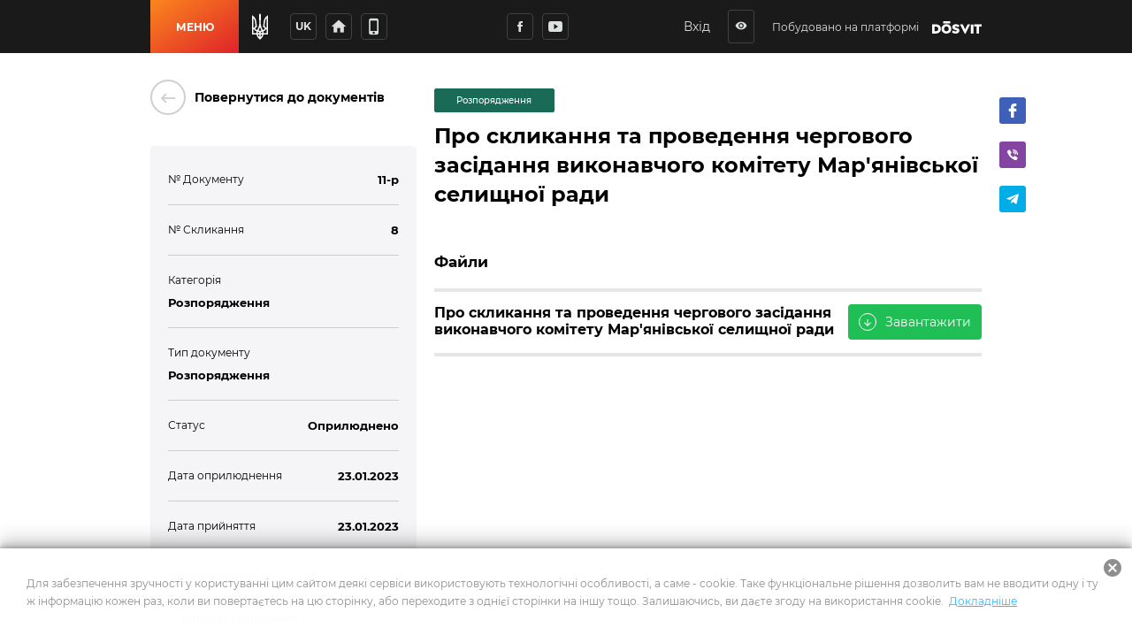

--- FILE ---
content_type: text/html; charset=utf-8
request_url: https://maryanivskatg.gov.ua/documents/cld8xdccltl7i09145a61blhw
body_size: 20044
content:
<!DOCTYPE html>
              <html >
              <head>
                <meta name="viewport" content="width=device-width, initial-scale=1.0, maximum-scale=2.0, user-scalable=yes">
                <title data-react-helmet="true">Про скликання та проведення чергового засідання виконавчого комітету Мар&#x27;янівської селищної ради | Документи | Мар&#x27;янівська громада</title>
                <meta data-react-helmet="true" property="og:url" content="http://maryanivskatg.gov.ua/documents/cld8xdccltl7i09145a61blhw"/><meta data-react-helmet="true" property="og:type" content="website"/><meta data-react-helmet="true" property="og:image" content="http://maryanivskatg.gov.ua/storage/municipality/share_image/nature_default.png"/><meta data-react-helmet="true" property="fb:app_id" content="1176039395907239"/><meta data-react-helmet="true" name="description" content="Документ №11-р | Мар&#x27;янівська громада"/><meta data-react-helmet="true" property="og:title" content="Про скликання та проведення чергового засідання виконавчого комітету Мар&#x27;янівської селищної ради | Документи | Мар&#x27;янівська громада"/><meta data-react-helmet="true" property="og:description" content="Документ №11-р | Мар&#x27;янівська громада"/>
                
                <meta name="mobile-web-app-capable" content="yes"><meta name="theme-color" content="#000"><meta name="application-name" content="Dosvit"><link rel="apple-touch-icon" sizes="57x57" href="/icons-dc28b622e5609c9becdf403e6677afde/apple-touch-icon-57x57.png"><link rel="apple-touch-icon" sizes="60x60" href="/icons-dc28b622e5609c9becdf403e6677afde/apple-touch-icon-60x60.png"><link rel="apple-touch-icon" sizes="72x72" href="/icons-dc28b622e5609c9becdf403e6677afde/apple-touch-icon-72x72.png"><link rel="apple-touch-icon" sizes="76x76" href="/icons-dc28b622e5609c9becdf403e6677afde/apple-touch-icon-76x76.png"><link rel="apple-touch-icon" sizes="114x114" href="/icons-dc28b622e5609c9becdf403e6677afde/apple-touch-icon-114x114.png"><link rel="apple-touch-icon" sizes="120x120" href="/icons-dc28b622e5609c9becdf403e6677afde/apple-touch-icon-120x120.png"><link rel="apple-touch-icon" sizes="144x144" href="/icons-dc28b622e5609c9becdf403e6677afde/apple-touch-icon-144x144.png"><link rel="apple-touch-icon" sizes="152x152" href="/icons-dc28b622e5609c9becdf403e6677afde/apple-touch-icon-152x152.png"><link rel="apple-touch-icon" sizes="180x180" href="/icons-dc28b622e5609c9becdf403e6677afde/apple-touch-icon-180x180.png"><meta name="apple-mobile-web-app-capable" content="yes"><meta name="apple-mobile-web-app-status-bar-style" content="black-translucent"><meta name="apple-mobile-web-app-title" content="Dosvit"><link rel="icon" type="image/png" sizes="32x32" href="/icons-dc28b622e5609c9becdf403e6677afde/favicon-32x32.png"><link rel="icon" type="image/png" sizes="16x16" href="/icons-dc28b622e5609c9becdf403e6677afde/favicon-16x16.png"><link rel="shortcut icon" href="/icons-dc28b622e5609c9becdf403e6677afde/favicon.ico"><link rel="apple-touch-startup-image" media="(device-width: 320px) and (device-height: 480px) and (-webkit-device-pixel-ratio: 1)" href="/icons-dc28b622e5609c9becdf403e6677afde/apple-touch-startup-image-320x460.png"><link rel="apple-touch-startup-image" media="(device-width: 320px) and (device-height: 480px) and (-webkit-device-pixel-ratio: 2)" href="/icons-dc28b622e5609c9becdf403e6677afde/apple-touch-startup-image-640x920.png"><link rel="apple-touch-startup-image" media="(device-width: 320px) and (device-height: 568px) and (-webkit-device-pixel-ratio: 2)" href="/icons-dc28b622e5609c9becdf403e6677afde/apple-touch-startup-image-640x1096.png"><link rel="apple-touch-startup-image" media="(device-width: 375px) and (device-height: 667px) and (-webkit-device-pixel-ratio: 2)" href="/icons-dc28b622e5609c9becdf403e6677afde/apple-touch-startup-image-750x1294.png"><link rel="apple-touch-startup-image" media="(device-width: 414px) and (device-height: 736px) and (orientation: landscape) and (-webkit-device-pixel-ratio: 3)" href="/icons-dc28b622e5609c9becdf403e6677afde/apple-touch-startup-image-1182x2208.png"><link rel="apple-touch-startup-image" media="(device-width: 414px) and (device-height: 736px) and (orientation: portrait) and (-webkit-device-pixel-ratio: 3)" href="/icons-dc28b622e5609c9becdf403e6677afde/apple-touch-startup-image-1242x2148.png"><link rel="apple-touch-startup-image" media="(device-width: 768px) and (device-height: 1024px) and (orientation: landscape) and (-webkit-device-pixel-ratio: 1)" href="/icons-dc28b622e5609c9becdf403e6677afde/apple-touch-startup-image-748x1024.png"><link rel="apple-touch-startup-image" media="(device-width: 768px) and (device-height: 1024px) and (orientation: portrait) and (-webkit-device-pixel-ratio: 1)" href="/icons-dc28b622e5609c9becdf403e6677afde/apple-touch-startup-image-768x1004.png"><link rel="apple-touch-startup-image" media="(device-width: 768px) and (device-height: 1024px) and (orientation: landscape) and (-webkit-device-pixel-ratio: 2)" href="/icons-dc28b622e5609c9becdf403e6677afde/apple-touch-startup-image-1496x2048.png"><link rel="apple-touch-startup-image" media="(device-width: 768px) and (device-height: 1024px) and (orientation: portrait) and (-webkit-device-pixel-ratio: 2)" href="/icons-dc28b622e5609c9becdf403e6677afde/apple-touch-startup-image-1536x2008.png">
                <style type="text/css" id="jss-server-side">.Component-root-52 {
  color: #fff;
  width: auto;
  border: calc(0.1rem + 1px) solid undefined;
  cursor: pointer;
  margin: 0;
  display: inline-block;
  padding: 0 20px;
  position: relative;
  font-size: 1.2rem;
  background: #20bf55;
  min-height: calc(2rem + 18px);
  text-align: center;
  transition: all .2s ease;
  align-items: center;
  font-family: inherit;
  border-radius: 4px;
  vertical-align: middle;
  -moz-appearance: none;
  justify-content: center;
  text-decoration: none;
  -webkit-appearance: none;
}
.Component-root-52:disabled {
  cursor: default;
  opacity: 0.5;
}
.Component-root-55 {
  color: #fff;
  width: 3rem;
  border: calc(0.1rem + 1px) solid undefined;
  cursor: pointer;
  margin: 0;
  display: inline-flex;
  padding: 0;
  position: relative;
  font-size: 1.1rem;
  background: #20bf55;
  min-height: 3rem;
  text-align: center;
  transition: all .2s ease;
  align-items: center;
  font-family: inherit;
  border-radius: 4px;
  vertical-align: middle;
  -moz-appearance: none;
  justify-content: center;
  text-decoration: none;
  -webkit-appearance: none;
}
.Component-root-55:disabled {
  cursor: default;
  opacity: 0.5;
}
.Component-root-61 {
  color: #fff;
  width: 3rem;
  border: calc(0.1rem + 1px) solid undefined;
  cursor: pointer;
  margin: 0;
  display: inline-flex;
  padding: 0;
  position: relative;
  font-size: 1.1rem;
  background: #20bf55;
  min-height: 3rem;
  text-align: center;
  transition: all .2s ease;
  align-items: center;
  font-family: inherit;
  border-radius: 4px;
  vertical-align: middle;
  -moz-appearance: none;
  justify-content: center;
  text-decoration: none;
  -webkit-appearance: none;
}
.Component-root-61:disabled {
  cursor: default;
  opacity: 0.5;
}
.Component-root-67 {
  color: #fff;
  width: 3rem;
  border: calc(0.1rem + 1px) solid #424242;
  cursor: pointer;
  margin: 0;
  display: inline-flex;
  padding: 0;
  position: relative;
  font-size: 1.1rem;
  background: transparent;
  min-height: 3rem;
  text-align: center;
  transition: all .2s ease;
  align-items: center;
  font-family: inherit;
  border-radius: 4px;
  vertical-align: middle;
  -moz-appearance: none;
  justify-content: center;
  text-decoration: none;
  -webkit-appearance: none;
}
.Component-root-67:disabled {
  cursor: default;
  opacity: 0.5;
}
.Component-root-69 {
  color: #fff;
  width: 3rem;
  border: calc(0.1rem + 1px) solid #424242;
  cursor: pointer;
  margin: 0;
  display: inline-flex;
  padding: 0;
  position: relative;
  font-size: 1.1rem;
  background: transparent;
  min-height: 3rem;
  text-align: center;
  transition: all .2s ease;
  align-items: center;
  font-family: inherit;
  border-radius: 4px;
  vertical-align: middle;
  -moz-appearance: none;
  justify-content: center;
  text-decoration: none;
  -webkit-appearance: none;
}
.Component-root-69:disabled {
  cursor: default;
  opacity: 0.5;
}
.Component-root-74 {
  color: #fff;
  width: auto;
  border: calc(0.1rem + 1px) solid undefined;
  cursor: pointer;
  margin: 0;
  display: inline-block;
  padding: 0 20px;
  position: relative;
  font-size: 1.2rem;
  background: #20bf55;
  min-height: calc(2rem + 18px);
  text-align: center;
  transition: all .2s ease;
  align-items: center;
  font-family: inherit;
  border-radius: 4px;
  vertical-align: middle;
  -moz-appearance: none;
  justify-content: center;
  text-decoration: none;
  -webkit-appearance: none;
}
.Component-root-74:disabled {
  cursor: default;
  opacity: 0.5;
}
.Component-root-130 {
  color: #fff;
  width: auto;
  border: calc(0.1rem + 1px) solid undefined;
  cursor: pointer;
  margin: 0;
  display: inline-flex;
  padding: 0 20px;
  position: relative;
  font-size: 1.2rem;
  background: #20bf55;
  min-height: calc(2rem + 18px);
  text-align: center;
  transition: all .2s ease;
  align-items: center;
  font-family: inherit;
  border-radius: 4px;
  vertical-align: middle;
  -moz-appearance: none;
  justify-content: center;
  text-decoration: none;
  -webkit-appearance: none;
}
.Component-root-130:disabled {
  cursor: default;
  opacity: 0.5;
}
.Component-root-144 {
  color: #fff;
  width: 3rem;
  border: calc(0.1rem + 1px) solid #424242;
  cursor: pointer;
  margin: 0;
  display: inline-flex;
  padding: 0;
  position: relative;
  font-size: 1.1rem;
  background: transparent;
  min-height: 3rem;
  text-align: center;
  transition: all .2s ease;
  align-items: center;
  font-family: inherit;
  border-radius: 4px;
  vertical-align: middle;
  -moz-appearance: none;
  justify-content: center;
  text-decoration: none;
  -webkit-appearance: none;
}
.Component-root-144:disabled {
  cursor: default;
  opacity: 0.5;
}

.div-root-102 {
  overflow: hidden;
  font-size: 1.3rem;
  font-weight: 600;
  margin-bottom: 10px;
  text-overflow: ellipsis;
}
.div-root-102 a {
  color: #2589bd;
  text-decoration: none;
}
.div-root-102 a:hover {
  text-decoration: underline;
}
.div-root-104 {
  overflow: hidden;
  font-size: 1.3rem;
  font-weight: 600;
  margin-bottom: 10px;
  text-overflow: ellipsis;
}
.div-root-104 a {
  color: #2589bd;
  text-decoration: none;
}
.div-root-104 a:hover {
  text-decoration: underline;
}
.div-root-106 {
  overflow: hidden;
  font-size: 1.3rem;
  font-weight: 600;
  margin-bottom: 10px;
  text-overflow: ellipsis;
}
.div-root-106 a {
  color: #2589bd;
  text-decoration: none;
}
.div-root-106 a:hover {
  text-decoration: underline;
}
.div-root-108 {
  overflow: hidden;
  font-size: 1.3rem;
  font-weight: 600;
  margin-bottom: 10px;
  text-overflow: ellipsis;
}
.div-root-108 a {
  color: #2589bd;
  text-decoration: none;
}
.div-root-108 a:hover {
  text-decoration: underline;
}
.div-root-110 {
  overflow: hidden;
  font-size: 1.3rem;
  font-weight: 600;
  margin-bottom: 10px;
  text-overflow: ellipsis;
}
.div-root-110 a {
  color: #2589bd;
  text-decoration: none;
}
.div-root-110 a:hover {
  text-decoration: underline;
}
.div-root-112 {
  overflow: hidden;
  font-size: 1.3rem;
  font-weight: 600;
  margin-bottom: 10px;
  text-overflow: ellipsis;
}
.div-root-112 a {
  color: #2589bd;
  text-decoration: none;
}
.div-root-112 a:hover {
  text-decoration: underline;
}
.div-root-115 {
  overflow: hidden;
  font-size: 1.3rem;
  font-weight: 600;
  margin-bottom: 10px;
  text-overflow: ellipsis;
}
.div-root-115 a {
  color: #2589bd;
  text-decoration: none;
}
.div-root-115 a:hover {
  text-decoration: underline;
}
.div-root-100 {
  font-size: 1.2rem;
  margin-bottom: 10px;
}

.Component-root-99 {
  display: flex;
  flex-wrap: wrap;
  text-align: left;
  border-bottom: 1px solid #ccc;
  margin-bottom: 20px;
  padding-bottom: 10px;
  justify-content: space-between;
}
.Component-root-99:last-child {
  border-bottom: 0 none;
  margin-bottom: 0;
  padding-bottom: 0;
}
.Component-root-103 {
  display: flex;
  flex-wrap: wrap;
  text-align: left;
  border-bottom: 1px solid #ccc;
  margin-bottom: 20px;
  padding-bottom: 10px;
  justify-content: space-between;
}
.Component-root-103:last-child {
  border-bottom: 0 none;
  margin-bottom: 0;
  padding-bottom: 0;
}
.Component-root-105 {
  display: block;
  flex-wrap: wrap;
  text-align: left;
  border-bottom: 1px solid #ccc;
  margin-bottom: 20px;
  padding-bottom: 10px;
  justify-content: space-between;
}
.Component-root-105:last-child {
  border-bottom: 0 none;
  margin-bottom: 0;
  padding-bottom: 0;
}
.Component-root-107 {
  display: block;
  flex-wrap: wrap;
  text-align: left;
  border-bottom: 1px solid #ccc;
  margin-bottom: 20px;
  padding-bottom: 10px;
  justify-content: space-between;
}
.Component-root-107:last-child {
  border-bottom: 0 none;
  margin-bottom: 0;
  padding-bottom: 0;
}
.Component-root-109 {
  display: flex;
  flex-wrap: wrap;
  text-align: left;
  border-bottom: 1px solid #ccc;
  margin-bottom: 20px;
  padding-bottom: 10px;
  justify-content: space-between;
}
.Component-root-109:last-child {
  border-bottom: 0 none;
  margin-bottom: 0;
  padding-bottom: 0;
}
.Component-root-111 {
  display: flex;
  flex-wrap: wrap;
  text-align: left;
  border-bottom: 1px solid #ccc;
  margin-bottom: 20px;
  padding-bottom: 10px;
  justify-content: space-between;
}
.Component-root-111:last-child {
  border-bottom: 0 none;
  margin-bottom: 0;
  padding-bottom: 0;
}
.Component-root-114 {
  display: flex;
  flex-wrap: wrap;
  text-align: left;
  border-bottom: 1px solid #ccc;
  margin-bottom: 20px;
  padding-bottom: 10px;
  justify-content: space-between;
}
.Component-root-114:last-child {
  border-bottom: 0 none;
  margin-bottom: 0;
  padding-bottom: 0;
}
.Component-root-116 {
  display: block;
  flex-wrap: wrap;
  text-align: left;
  border-bottom: 1px solid #ccc;
  margin-bottom: 20px;
  padding-bottom: 10px;
  justify-content: space-between;
}
.Component-root-116:last-child {
  border-bottom: 0 none;
  margin-bottom: 0;
  padding-bottom: 0;
}

.aside-root-97 {
  color: #000;
  padding: 30px 20px;
  background: #f5f5f7;
  box-shadow: none;
  margin-top: 35px;
  border-radius: 4px;
}
@media (max-width: 920px) {
  .aside-root-97 {
    margin-top: 25px;
  }
}
  .aside-root-97 a[href^="mailto"] {
    color: #2589bd;
    text-decoration: none;
  }
  .aside-root-97 a[href^="mailto"]:hover {
    text-decoration: underline;
  }

  .Component-root-122 {
    color: #fff;
    border: 1px solid #196b58;
    margin: 10px 10px 10px 0;
    display: inline-flex;
    padding: 0.6rem;
    overflow: hidden;
    font-size: 1rem;
    max-width: 100%;
    min-width: 136px;
    background: #196b58;
    min-height: 2.3rem;
    text-align: center;
    align-items: center;
    font-weight: 500;
    border-radius: 2px;
    text-overflow: ellipsis;
    justify-content: center;
  }
  .div-root-123 {
    overflow: hidden;
    text-overflow: ellipsis;
  }

  .i-root-58 {  }
  .i-root-62 {  }
  .i-root-75 {  }
  .i-root-92 {  }
  .i-root-131 {  }
  .i-root-156 {  }

  .Button-root-129 {
    border: 0 none;
    height: auto;
    display: inline-flex;
    padding: 10px 15px;
    font-size: 1.4rem;
    background: #20bf55;
    align-items: center;
    white-space: nowrap;
    text-decoration: none;
  }
  .Button-root-129:hover {  }
@media (max-width: 620px) {
  .Button-root-129 {
    width: 100%;
    margin-top: 10px;
  }
}
  .Button-root-129 i {
    flex: 0 0 2rem;
    color: white;
    border: 1px solid #fff;
    height: 2rem;
    font-size: 1.2rem;
    text-align: center;
    line-height: 2rem;
    margin-right: 10px;
    border-radius: 100%;
  }
  .span-root-132 {
    color: white;
  }
  .Link-root-91 {
    border: 0 none;
    cursor: pointer;
    display: flex;
    padding: 0;
    background: none;
    align-items: center;
    text-decoration: none;
  }
  .Link-root-91 > span {
    flex: 0 0 4rem;
    color: #ced0ce;
    border: 2px solid #ced0ce;
    height: 4rem;
    display: inline-block;
    text-align: center;
    transition: all 0.15s ease;
    line-height: 4rem;
    border-radius: 100%;
  }
  .Link-root-91 > span i {
    font-size: 2.2rem;
    line-height: 3.8rem;
  }
  .Link-root-91:hover span {
    color: #fff;
    background: #545e75;
    border-color: #545e75;
  }
  .div-root-93 {
    flex: auto;
    font-size: 1.4rem;
    text-align: left;
    font-weight: 600;
    margin-left: 10px;
  }

  .div-root-89 {
    margin: 0 auto;
    display: flex;
    padding: 30px 20px;
    position: relative;
    max-width: 980px;
  }
@media (max-width: 920px) {
  .div-root-89 {
    display: block;
    padding: 30px 15px;
  }
}
  .div-root-90 {
    flex: 0 0 32%;
    min-width: 0;
    margin-right: 20px;
  }
  .div-root-90 h1 {
    margin: 0 0 30px;
    font-size: calc(2.5rem + 10px);
    font-weight: 800;
  }
@media (max-width: 920px) {
  .div-root-90 {
    margin: 0 auto 20px;
    max-width: 700px;
    text-align: center;
  }
  .div-root-90 h1 {
    font-size: 38px;
  }
}
  .div-root-119 {
    flex: auto;
    position: relative;
    min-width: 0;
  }
  .div-root-119 img {
    max-width: 100%;
  }
  .div-root-119 h1 {
    color: #000;
    margin: 20px 0;
    font-size: 2.4rem;
    font-weight: 600;
    line-height: 1.4;
  }
@media (max-width: 920px) {
  .div-root-119 {
    margin: 0 auto;
    padding: 20px 0 0;
    max-width: 700px;
  }
}
  .div-root-119 h1:first-of-type {
    margin-top: 0;
  }

  .Link-root-118 {
    color: #000;
    display: flex;
    padding: 10px 15px;
    background: #d7dce0;
    margin-top: 10px;
    min-height: 60px;
    transition: all 0.17s ease;
    align-items: center;
    border-radius: 4px;
    text-decoration: none;
  }
  .Link-root-118:hover {
    color: #fff;
    background: #20bf55;
  }
  .Link-root-118 img {
    width: 38px;
    height: 38px;
    object-fit: cover;
    flex-shrink: 0;
    margin-right: 10px;
    border-radius: 100%;
  }
  .Link-root-118 span {
    flex: auto;
    font-size: 1.2rem;
    font-weight: 500;
  }
@media (min-width: 1061px) {
  .div-root-95 {
    top: 20px;
    left: calc(100% + 20px);
    bottom: 0;
    position: absolute;
  }
}



  .Component-root-127 {
    display: flex;
    border-bottom: 1px solid #e6e6e6;
    margin-bottom: 20px;
    padding-bottom: 15px;
    justify-content: space-between;
  }
@media (max-width: 620px) {
  .Component-root-127 {
    display: block;
  }
}
  .Component-root-127:first-of-type {
    border-bottom-width: 4px;
  }
  .Component-root-127 h3 {
    margin: 0;
    font-size: 1.6rem;
    font-weight: normal;
  }
  .Component-root-127 p {
    color: #8f8f8f;
    margin: 0;
    font-size: 1.2rem;
  }
  .Component-root-127:first-of-type h3 {
    font-weight: bold;
  }
  .div-root-124 {
    margin-top: 50px;
  }
  .div-root-124 h2 {
    margin: 14px 0;
    font-size: 1.7rem;
    font-weight: bold;
    border-bottom: 4px solid #e6e6e6;
    padding-bottom: 20px;
  }
  .withAccessibility\(ShareButtons\)-root-94 {
    margin-top: 10px;
  }
@media (min-width: 921px) {
  .withAccessibility\(ShareButtons\)-root-94 {
    display: none;
  }
}
@media (max-width: 920px) {
  .withAccessibility\(ShareButtons\)-root-120 {
    display: none;
  }
}

  .Button-root-66 {
    color: #dce0e0;
    border: .1rem solid #424242;
    font-size: 1.6rem;
    max-width: 72px;
    max-height: 72px;
    border-width: 0.1rem;
  }
  .Button-root-66:hover {
    color: #fff;
    background: #20bf55;
    border-color: #20bf55;
  }
  .Button-root-68 {
    color: #dce0e0;
    border: .1rem solid #424242;
    font-size: 1.6rem;
    max-width: 72px;
    max-height: 72px;
    border-width: 0.1rem;
  }
  .Button-root-68:hover {
    color: #fff;
    background: #20bf55;
    border-color: #20bf55;
  }
  .Button-root-143 {
    color: #dce0e0;
    border: .1rem solid #424242;
    font-size: 1.6rem;
    max-width: 72px;
    max-height: 72px;
    border-width: 0.1rem;
  }
  .Button-root-143:hover {
    color: #fff;
    background: #20bf55;
    border-color: #20bf55;
  }
  .div-root-84 {
    display: inline-block;
  }
  .SvgLogo-root-85 {
    width: 5.6rem;
    height: 1.5rem;
  }
  .div-root-71 {
    display: flex;
    margin-right: 10px;
  }
@media (max-width: 920px) {
  .div-root-71 {
    display: none;
  }
}

  .Component-root-77 {
    top: 100%;
    left: 0;
    color: #1a1a1a;
    width: 100%;
    padding: 5px;
    position: absolute;
    font-size: 36px;
    background: #dbe0e1;
    text-align: center;
    visibility: hidden;
  }

  .Button-root-73 {  }
  .Button-root-73.Button-root-73 {
    color: inherit;
    width: 3rem;
    border: .1rem solid #424242;
    height: 3rem;
    margin: 0px 10px;
    padding: 0;
    max-width: 72px;
    background: transparent;
    max-height: 72px;
    line-height: 1;
    border-radius: 3px;
  }
  .Button-root-73.Button-root-73:hover {
    color: #fff;
    background: #20bf55;
    border-color: #20bf55;
  }
  .Button-root-73.Button-root-73 i {
    font-size: 1.4rem;
  }
  .Button-root-73.Button-root-73:hover + .hover-info {
    visibility: visible;
  }
  .div-root-70 {
    display: flex;
    margin-right: 10px;
  }

  .button-root-40 {
    color: #fff;
    border: 0;
    cursor:  pointer;
    margin: 0;
    display: inline-block;
    padding: 0 20px;
    position: relative;
    font-size: 1.2rem;
    min-width: 100px;
    align-self: stretch;
    background: linear-gradient(147deg, #fb861e, #de2329);
    transition: color 0.2s ease;
    flex-shrink: 0;
    font-family: inherit;
    font-weight: bold;
    white-space: nowrap;
    border-radius: 0;
    text-transform: uppercase;
    -moz-appearance: none;
    -webkit-appearance: none;
  }
  .button-root-40:hover {
    color: #fff;
  }
  .button-root-40:hover:before {
    opacity: 1;
  }
  .button-root-40:before {
    top: 0;
    left: 0;
    width: 100%;
    height: 100%;
    content: "";
    opacity: 0;
    position: absolute;
    background: #ff5722;
    transition: opacity 0.2s;
  }
@media (max-width: 700px) {
  .button-root-40 {
    width: 60px;
    padding: 0;
    min-width: 60px;
  }
}
  .span-root-41 {
    position: relative;
  }
@media (max-width: 700px) {
  .span-root-41 {
    display: none;
  }
}
  .span-root-42 {
    color: currentColor;
    display: none;
    position: relative;
    font-size: 18px;
  }
@media (max-width: 700px) {
  .span-root-42 {
    display: block;
  }
}
#google_translate_element {
  display: none !important;
}
#goog-gt-tt {
  display: none !important;
}
.goog-text-highlight {
  border: none !important;
  box-shadow: none !important;
  background-color: transparent !important;
}
body {
  top: auto !important;
}
body > .skiptranslate:first-child:not([style="display: none;"]) ~ .app {
  padding-top: 39px;
}
  .div-root-48 {
    position: relative;
    user-select: none;
  }

  .Button-root-50 {
    color: #dce0e0;
    width: 3rem;
    border: .1rem solid #424242;
    margin: 5px;
    padding: 0 5px;
    font-size: 1.2rem;
    max-width: 72px;
    background: transparent;
    max-height: 72px;
    min-height: 3rem;
    font-weight: bold;
    line-height: 1;
    border-width: 0.1rem;
    text-transform: uppercase;
  }
  .Button-root-50:hover {
    color: #fff;
    background: #20bf55;
    border-color: #20bf55;
  }

  .header-root-36 {
    color: #dce0e0;
    z-index: 10010;
    position: relative;
    background: #1a1a1a;
    box-shadow: none;
  }
  .div-root-44 {
    display: flex;
    align-self: stretch;
    align-items: center;
  }
  .div-root-63 {
    margin: 0 auto;
  }
@media (max-width: 520px) {
  .div-root-63 {
    max-width: 80px;
  }
}


  .span-root-80 {
    color: #dce0e0;
    font-size: 1.2rem;
    margin-right: 15px;
    vertical-align: middle;
  }
@media (max-width: 700px) {
  .span-root-80 {
    display: none;
  }
}

  .div-root-38 {
    margin: 0 auto;
    display: flex;
    max-width: 940px;
    min-height: 60px;
  }
  .div-root-43 {
    display: flex;
    flex-grow: 1;
    align-items: center;
    justify-content: space-between;
  }

  .Logo-root-87 {
    fill: #fff;
    display: none;
  }
@media (max-width: 700px) {
  .Logo-root-87 {
    display: inline-block;
  }
}

  .Logo-root-83 {
    vertical-align: middle;
  }
@media (max-width: 700px) {
  .Logo-root-83 {
    display: none;
  }
}
  .Logo-root-83 path {
    fill: #fff;
  }
  .a-root-81 {
    display: inline-block;
    vertical-align: middle;
  }
@media (max-width: 1210px) {
  .a-root-81 {
    margin-right: 18px;
  }
}

  .Button-root-54 {
    color: #dce0e0;
    border: .1rem solid #424242;
    margin: 5px;
    font-size: 1.6rem;
    max-width: 72px;
    background: transparent;
    max-height: 72px;
    border-width: 0.1rem;
  }
  .Button-root-54:hover {
    color: #fff;
    background: #20bf55;
    border-color: #20bf55;
  }

  .Button-root-60 {
    color: #dce0e0;
    border: .1rem solid #424242;
    margin: 5px;
    font-size: 1.6rem;
    max-width: 72px;
    background: transparent;
    max-height: 72px;
    border-width: 0.1rem;
  }
  .Button-root-60:hover {
    color: #fff;
    background: #20bf55;
    border-color: #20bf55;
  }
@media (max-width: 520px) {
  .Button-root-60 {
    display: none;
  }
}
  .Icon-root-56 {
    font-size: 2rem !important;
  }
  .SocialButton-root-64 {
    margin: 5px;
  }
  .div-root-45 {
    margin: 0 20px 0 15px;
    font-size: 0;
  }
@media (max-width: 520px) {
  .div-root-45 {
    margin-right: 10px;
  }
}

  .SvgUaHeraldy-root-47 {  }
  .SvgUaHeraldy-root-47 path {
    fill: #fff;
  }
  .div-root-12 {
    width: calc(100% + 20px);
    margin: 0 -10px;
    display: flex;
    flex-wrap: wrap;
  }
  .div-root-12 > a {
    width: calc(25% - 20px);
    margin: 0 10px 20px;
  }
@media (max-width: 990px) {
  .div-root-12 > a {
    width: calc(50% - 20px);
  }
}
@media (max-width: 600px) {
  .div-root-12 > a {
    width: 100%;
  }
}

  .Link-root-14 {
    color: #fff;
    cursor: pointer;
    display: block;
    position: relative;
    min-width: 21.5rem;
    background: #373f47;
    box-shadow: none;
    box-sizing: border-box;
    text-align: left;
    transition: all 0.2s ease;
    border-radius: 4px;
    margin-bottom: 20px;
    text-decoration: none;
  }
@media (max-width: 660px) {
  .Link-root-14 {
    margin-bottom: 10px;
  }
}
  .Link-root-14::before {
    top: 0;
    left: 0;
    width: 100%;
    height: 100%;
    content: "";
    opacity: 0;
    position: absolute;
    background: linear-gradient(147deg, #fb861e, #de2329);
    transition: all .17s
      ease;
    border-radius: 4px;
  }
  .Link-root-14:hover {
    color: #fff;
  }
  .Link-root-14:hover::before {
    opacity: 1;
  }
  .Link-root-14 .item-name {
    display: flex;
    padding: 20px 10px 20px 20px;
    z-index: 2;
    position: relative;
    font-size: calc(1.6rem - 2px);
    min-height: 90px;
    align-items: center;
    font-weight: bold;
  }
  .Link-root-14 .info {
    height: 120px;
    padding: 15px 30px;
    z-index: 2;
    position: relative;
    background: rgba(0, 0, 0, 0.3);
  }
  .Link-root-14 .info + .info {
    background: rgba(0, 0, 0, 0.4);
  }
  .Link-root-14 .info .num {
    font-size: 48px;
    font-weight: 900;
  }
  .Link-root-14 .info .name {
    font-size: 14px;
    line-height: 1.21;
  }
@media (max-width: 660px) {
  .Link-root-14 .info .name {
    padding-right: 50%;
  }
}
  .Link-root-14 .info .num i {
    color: #fff;
    display: inline-block;
    font-size: 14px;
    margin-top: 5px;
    margin-left: 5px;
    border-radius: 100%;
    vertical-align: top;
  }
  .Link-root-14 .item-name i {
    font-size: calc(3rem + 15px);
    margin-right: 20px;
  }
  .Link-root-16 {
    color: #fff;
    cursor: pointer;
    display: block;
    position: relative;
    min-width: 21.5rem;
    background: #373f47;
    box-shadow: none;
    box-sizing: border-box;
    text-align: left;
    transition: all 0.2s ease;
    border-radius: 4px;
    margin-bottom: 20px;
    text-decoration: none;
  }
@media (max-width: 660px) {
  .Link-root-16 {
    margin-bottom: 10px;
  }
}
  .Link-root-16::before {
    top: 0;
    left: 0;
    width: 100%;
    height: 100%;
    content: "";
    opacity: 0;
    position: absolute;
    background: linear-gradient(147deg, #fb861e, #de2329);
    transition: all .17s
      ease;
    border-radius: 4px;
  }
  .Link-root-16:hover {
    color: #fff;
  }
  .Link-root-16:hover::before {
    opacity: 1;
  }
  .Link-root-16 .item-name {
    display: flex;
    padding: 20px 10px 20px 20px;
    z-index: 2;
    position: relative;
    font-size: calc(1.6rem - 2px);
    min-height: 90px;
    align-items: center;
    font-weight: bold;
  }
  .Link-root-16 .info {
    height: 120px;
    padding: 15px 30px;
    z-index: 2;
    position: relative;
    background: rgba(0, 0, 0, 0.3);
  }
  .Link-root-16 .info + .info {
    background: rgba(0, 0, 0, 0.4);
  }
  .Link-root-16 .info .num {
    font-size: 48px;
    font-weight: 900;
  }
  .Link-root-16 .info .name {
    font-size: 14px;
    line-height: 1.21;
  }
@media (max-width: 660px) {
  .Link-root-16 .info .name {
    padding-right: 50%;
  }
}
  .Link-root-16 .info .num i {
    color: #fff;
    display: inline-block;
    font-size: 14px;
    margin-top: 5px;
    margin-left: 5px;
    border-radius: 100%;
    vertical-align: top;
  }
  .Link-root-16 .item-name i {
    font-size: calc(3rem + 15px);
    margin-right: 20px;
  }
  .Link-root-17 {
    color: #fff;
    cursor: pointer;
    display: block;
    position: relative;
    min-width: 21.5rem;
    background: #373f47;
    box-shadow: none;
    box-sizing: border-box;
    text-align: left;
    transition: all 0.2s ease;
    border-radius: 4px;
    margin-bottom: 20px;
    text-decoration: none;
  }
@media (max-width: 660px) {
  .Link-root-17 {
    margin-bottom: 10px;
  }
}
  .Link-root-17::before {
    top: 0;
    left: 0;
    width: 100%;
    height: 100%;
    content: "";
    opacity: 0;
    position: absolute;
    background: linear-gradient(147deg, #fb861e, #de2329);
    transition: all .17s
      ease;
    border-radius: 4px;
  }
  .Link-root-17:hover {
    color: #fff;
  }
  .Link-root-17:hover::before {
    opacity: 1;
  }
  .Link-root-17 .item-name {
    display: flex;
    padding: 20px 10px 20px 20px;
    z-index: 2;
    position: relative;
    font-size: calc(1.6rem - 2px);
    min-height: 90px;
    align-items: center;
    font-weight: bold;
  }
  .Link-root-17 .info {
    height: 120px;
    padding: 15px 30px;
    z-index: 2;
    position: relative;
    background: rgba(0, 0, 0, 0.3);
  }
  .Link-root-17 .info + .info {
    background: rgba(0, 0, 0, 0.4);
  }
  .Link-root-17 .info .num {
    font-size: 48px;
    font-weight: 900;
  }
  .Link-root-17 .info .name {
    font-size: 14px;
    line-height: 1.21;
  }
@media (max-width: 660px) {
  .Link-root-17 .info .name {
    padding-right: 50%;
  }
}
  .Link-root-17 .info .num i {
    color: #fff;
    display: inline-block;
    font-size: 14px;
    margin-top: 5px;
    margin-left: 5px;
    border-radius: 100%;
    vertical-align: top;
  }
  .Link-root-17 .item-name i {
    font-size: calc(3rem + 15px);
    margin-right: 20px;
  }
  .Link-root-18 {
    color: #fff;
    cursor: pointer;
    display: block;
    position: relative;
    min-width: 21.5rem;
    background: #373f47;
    box-shadow: none;
    box-sizing: border-box;
    text-align: left;
    transition: all 0.2s ease;
    border-radius: 4px;
    margin-bottom: 20px;
    text-decoration: none;
  }
@media (max-width: 660px) {
  .Link-root-18 {
    margin-bottom: 10px;
  }
}
  .Link-root-18::before {
    top: 0;
    left: 0;
    width: 100%;
    height: 100%;
    content: "";
    opacity: 0;
    position: absolute;
    background: linear-gradient(147deg, #fb861e, #de2329);
    transition: all .17s
      ease;
    border-radius: 4px;
  }
  .Link-root-18:hover {
    color: #fff;
  }
  .Link-root-18:hover::before {
    opacity: 1;
  }
  .Link-root-18 .item-name {
    display: flex;
    padding: 20px 10px 20px 20px;
    z-index: 2;
    position: relative;
    font-size: calc(1.6rem - 2px);
    min-height: 90px;
    align-items: center;
    font-weight: bold;
  }
  .Link-root-18 .info {
    height: 120px;
    padding: 15px 30px;
    z-index: 2;
    position: relative;
    background: rgba(0, 0, 0, 0.3);
  }
  .Link-root-18 .info + .info {
    background: rgba(0, 0, 0, 0.4);
  }
  .Link-root-18 .info .num {
    font-size: 48px;
    font-weight: 900;
  }
  .Link-root-18 .info .name {
    font-size: 14px;
    line-height: 1.21;
  }
@media (max-width: 660px) {
  .Link-root-18 .info .name {
    padding-right: 50%;
  }
}
  .Link-root-18 .info .num i {
    color: #fff;
    display: inline-block;
    font-size: 14px;
    margin-top: 5px;
    margin-left: 5px;
    border-radius: 100%;
    vertical-align: top;
  }
  .Link-root-18 .item-name i {
    font-size: calc(3rem + 15px);
    margin-right: 20px;
  }
  .Link-root-19 {
    color: #fff;
    cursor: pointer;
    display: block;
    position: relative;
    min-width: 21.5rem;
    background: #373f47;
    box-shadow: none;
    box-sizing: border-box;
    text-align: left;
    transition: all 0.2s ease;
    border-radius: 4px;
    margin-bottom: 20px;
    text-decoration: none;
  }
@media (max-width: 660px) {
  .Link-root-19 {
    margin-bottom: 10px;
  }
}
  .Link-root-19::before {
    top: 0;
    left: 0;
    width: 100%;
    height: 100%;
    content: "";
    opacity: 0;
    position: absolute;
    background: linear-gradient(147deg, #fb861e, #de2329);
    transition: all .17s
      ease;
    border-radius: 4px;
  }
  .Link-root-19:hover {
    color: #fff;
  }
  .Link-root-19:hover::before {
    opacity: 1;
  }
  .Link-root-19 .item-name {
    display: flex;
    padding: 20px 10px 20px 20px;
    z-index: 2;
    position: relative;
    font-size: calc(1.6rem - 2px);
    min-height: 90px;
    align-items: center;
    font-weight: bold;
  }
  .Link-root-19 .info {
    height: 120px;
    padding: 15px 30px;
    z-index: 2;
    position: relative;
    background: rgba(0, 0, 0, 0.3);
  }
  .Link-root-19 .info + .info {
    background: rgba(0, 0, 0, 0.4);
  }
  .Link-root-19 .info .num {
    font-size: 48px;
    font-weight: 900;
  }
  .Link-root-19 .info .name {
    font-size: 14px;
    line-height: 1.21;
  }
@media (max-width: 660px) {
  .Link-root-19 .info .name {
    padding-right: 50%;
  }
}
  .Link-root-19 .info .num i {
    color: #fff;
    display: inline-block;
    font-size: 14px;
    margin-top: 5px;
    margin-left: 5px;
    border-radius: 100%;
    vertical-align: top;
  }
  .Link-root-19 .item-name i {
    font-size: calc(3rem + 15px);
    margin-right: 20px;
  }
  .Link-root-20 {
    color: #fff;
    cursor: pointer;
    display: block;
    position: relative;
    min-width: 21.5rem;
    background: #373f47;
    box-shadow: none;
    box-sizing: border-box;
    text-align: left;
    transition: all 0.2s ease;
    border-radius: 4px;
    margin-bottom: 20px;
    text-decoration: none;
  }
@media (max-width: 660px) {
  .Link-root-20 {
    margin-bottom: 10px;
  }
}
  .Link-root-20::before {
    top: 0;
    left: 0;
    width: 100%;
    height: 100%;
    content: "";
    opacity: 0;
    position: absolute;
    background: linear-gradient(147deg, #fb861e, #de2329);
    transition: all .17s
      ease;
    border-radius: 4px;
  }
  .Link-root-20:hover {
    color: #fff;
  }
  .Link-root-20:hover::before {
    opacity: 1;
  }
  .Link-root-20 .item-name {
    display: flex;
    padding: 20px 10px 20px 20px;
    z-index: 2;
    position: relative;
    font-size: calc(1.6rem - 2px);
    min-height: 90px;
    align-items: center;
    font-weight: bold;
  }
  .Link-root-20 .info {
    height: 120px;
    padding: 15px 30px;
    z-index: 2;
    position: relative;
    background: rgba(0, 0, 0, 0.3);
  }
  .Link-root-20 .info + .info {
    background: rgba(0, 0, 0, 0.4);
  }
  .Link-root-20 .info .num {
    font-size: 48px;
    font-weight: 900;
  }
  .Link-root-20 .info .name {
    font-size: 14px;
    line-height: 1.21;
  }
@media (max-width: 660px) {
  .Link-root-20 .info .name {
    padding-right: 50%;
  }
}
  .Link-root-20 .info .num i {
    color: #fff;
    display: inline-block;
    font-size: 14px;
    margin-top: 5px;
    margin-left: 5px;
    border-radius: 100%;
    vertical-align: top;
  }
  .Link-root-20 .item-name i {
    font-size: calc(3rem + 15px);
    margin-right: 20px;
  }
  .Link-root-21 {
    color: #fff;
    cursor: pointer;
    display: block;
    position: relative;
    min-width: 21.5rem;
    background: #373f47;
    box-shadow: none;
    box-sizing: border-box;
    text-align: left;
    transition: all 0.2s ease;
    border-radius: 4px;
    margin-bottom: 20px;
    text-decoration: none;
  }
@media (max-width: 660px) {
  .Link-root-21 {
    margin-bottom: 10px;
  }
}
  .Link-root-21::before {
    top: 0;
    left: 0;
    width: 100%;
    height: 100%;
    content: "";
    opacity: 0;
    position: absolute;
    background: linear-gradient(147deg, #fb861e, #de2329);
    transition: all .17s
      ease;
    border-radius: 4px;
  }
  .Link-root-21:hover {
    color: #fff;
  }
  .Link-root-21:hover::before {
    opacity: 1;
  }
  .Link-root-21 .item-name {
    display: flex;
    padding: 20px 10px 20px 20px;
    z-index: 2;
    position: relative;
    font-size: calc(1.6rem - 2px);
    min-height: 90px;
    align-items: center;
    font-weight: bold;
  }
  .Link-root-21 .info {
    height: 120px;
    padding: 15px 30px;
    z-index: 2;
    position: relative;
    background: rgba(0, 0, 0, 0.3);
  }
  .Link-root-21 .info + .info {
    background: rgba(0, 0, 0, 0.4);
  }
  .Link-root-21 .info .num {
    font-size: 48px;
    font-weight: 900;
  }
  .Link-root-21 .info .name {
    font-size: 14px;
    line-height: 1.21;
  }
@media (max-width: 660px) {
  .Link-root-21 .info .name {
    padding-right: 50%;
  }
}
  .Link-root-21 .info .num i {
    color: #fff;
    display: inline-block;
    font-size: 14px;
    margin-top: 5px;
    margin-left: 5px;
    border-radius: 100%;
    vertical-align: top;
  }
  .Link-root-21 .item-name i {
    font-size: calc(3rem + 15px);
    margin-right: 20px;
  }
  .Link-root-22 {
    color: #fff;
    cursor: pointer;
    display: block;
    position: relative;
    min-width: 21.5rem;
    background: #373f47;
    box-shadow: none;
    box-sizing: border-box;
    text-align: left;
    transition: all 0.2s ease;
    border-radius: 4px;
    margin-bottom: 20px;
    text-decoration: none;
  }
@media (max-width: 660px) {
  .Link-root-22 {
    margin-bottom: 10px;
  }
}
  .Link-root-22::before {
    top: 0;
    left: 0;
    width: 100%;
    height: 100%;
    content: "";
    opacity: 0;
    position: absolute;
    background: linear-gradient(147deg, #fb861e, #de2329);
    transition: all .17s
      ease;
    border-radius: 4px;
  }
  .Link-root-22:hover {
    color: #fff;
  }
  .Link-root-22:hover::before {
    opacity: 1;
  }
  .Link-root-22 .item-name {
    display: flex;
    padding: 20px 10px 20px 20px;
    z-index: 2;
    position: relative;
    font-size: calc(1.6rem - 2px);
    min-height: 90px;
    align-items: center;
    font-weight: bold;
  }
  .Link-root-22 .info {
    height: 120px;
    padding: 15px 30px;
    z-index: 2;
    position: relative;
    background: rgba(0, 0, 0, 0.3);
  }
  .Link-root-22 .info + .info {
    background: rgba(0, 0, 0, 0.4);
  }
  .Link-root-22 .info .num {
    font-size: 48px;
    font-weight: 900;
  }
  .Link-root-22 .info .name {
    font-size: 14px;
    line-height: 1.21;
  }
@media (max-width: 660px) {
  .Link-root-22 .info .name {
    padding-right: 50%;
  }
}
  .Link-root-22 .info .num i {
    color: #fff;
    display: inline-block;
    font-size: 14px;
    margin-top: 5px;
    margin-left: 5px;
    border-radius: 100%;
    vertical-align: top;
  }
  .Link-root-22 .item-name i {
    font-size: calc(3rem + 15px);
    margin-right: 20px;
  }
  .Link-root-23 {
    color: #fff;
    cursor: pointer;
    display: block;
    position: relative;
    min-width: 21.5rem;
    background: #373f47;
    box-shadow: none;
    box-sizing: border-box;
    text-align: left;
    transition: all 0.2s ease;
    border-radius: 4px;
    margin-bottom: 20px;
    text-decoration: none;
  }
@media (max-width: 660px) {
  .Link-root-23 {
    margin-bottom: 10px;
  }
}
  .Link-root-23::before {
    top: 0;
    left: 0;
    width: 100%;
    height: 100%;
    content: "";
    opacity: 0;
    position: absolute;
    background: linear-gradient(147deg, #fb861e, #de2329);
    transition: all .17s
      ease;
    border-radius: 4px;
  }
  .Link-root-23:hover {
    color: #fff;
  }
  .Link-root-23:hover::before {
    opacity: 1;
  }
  .Link-root-23 .item-name {
    display: flex;
    padding: 20px 10px 20px 20px;
    z-index: 2;
    position: relative;
    font-size: calc(1.6rem - 2px);
    min-height: 90px;
    align-items: center;
    font-weight: bold;
  }
  .Link-root-23 .info {
    height: 120px;
    padding: 15px 30px;
    z-index: 2;
    position: relative;
    background: rgba(0, 0, 0, 0.3);
  }
  .Link-root-23 .info + .info {
    background: rgba(0, 0, 0, 0.4);
  }
  .Link-root-23 .info .num {
    font-size: 48px;
    font-weight: 900;
  }
  .Link-root-23 .info .name {
    font-size: 14px;
    line-height: 1.21;
  }
@media (max-width: 660px) {
  .Link-root-23 .info .name {
    padding-right: 50%;
  }
}
  .Link-root-23 .info .num i {
    color: #fff;
    display: inline-block;
    font-size: 14px;
    margin-top: 5px;
    margin-left: 5px;
    border-radius: 100%;
    vertical-align: top;
  }
  .Link-root-23 .item-name i {
    font-size: calc(3rem + 15px);
    margin-right: 20px;
  }
  .Link-root-24 {
    color: #fff;
    cursor: pointer;
    display: block;
    position: relative;
    min-width: 21.5rem;
    background: #373f47;
    box-shadow: none;
    box-sizing: border-box;
    text-align: left;
    transition: all 0.2s ease;
    border-radius: 4px;
    margin-bottom: 20px;
    text-decoration: none;
  }
@media (max-width: 660px) {
  .Link-root-24 {
    margin-bottom: 10px;
  }
}
  .Link-root-24::before {
    top: 0;
    left: 0;
    width: 100%;
    height: 100%;
    content: "";
    opacity: 0;
    position: absolute;
    background: linear-gradient(147deg, #fb861e, #de2329);
    transition: all .17s
      ease;
    border-radius: 4px;
  }
  .Link-root-24:hover {
    color: #fff;
  }
  .Link-root-24:hover::before {
    opacity: 1;
  }
  .Link-root-24 .item-name {
    display: flex;
    padding: 20px 10px 20px 20px;
    z-index: 2;
    position: relative;
    font-size: calc(1.6rem - 2px);
    min-height: 90px;
    align-items: center;
    font-weight: bold;
  }
  .Link-root-24 .info {
    height: 120px;
    padding: 15px 30px;
    z-index: 2;
    position: relative;
    background: rgba(0, 0, 0, 0.3);
  }
  .Link-root-24 .info + .info {
    background: rgba(0, 0, 0, 0.4);
  }
  .Link-root-24 .info .num {
    font-size: 48px;
    font-weight: 900;
  }
  .Link-root-24 .info .name {
    font-size: 14px;
    line-height: 1.21;
  }
@media (max-width: 660px) {
  .Link-root-24 .info .name {
    padding-right: 50%;
  }
}
  .Link-root-24 .info .num i {
    color: #fff;
    display: inline-block;
    font-size: 14px;
    margin-top: 5px;
    margin-left: 5px;
    border-radius: 100%;
    vertical-align: top;
  }
  .Link-root-24 .item-name i {
    font-size: calc(3rem + 15px);
    margin-right: 20px;
  }
  .Link-root-25 {
    color: #fff;
    cursor: pointer;
    display: block;
    position: relative;
    min-width: 21.5rem;
    background: #373f47;
    box-shadow: none;
    box-sizing: border-box;
    text-align: left;
    transition: all 0.2s ease;
    border-radius: 4px;
    margin-bottom: 20px;
    text-decoration: none;
  }
@media (max-width: 660px) {
  .Link-root-25 {
    margin-bottom: 10px;
  }
}
  .Link-root-25::before {
    top: 0;
    left: 0;
    width: 100%;
    height: 100%;
    content: "";
    opacity: 0;
    position: absolute;
    background: linear-gradient(147deg, #fb861e, #de2329);
    transition: all .17s
      ease;
    border-radius: 4px;
  }
  .Link-root-25:hover {
    color: #fff;
  }
  .Link-root-25:hover::before {
    opacity: 1;
  }
  .Link-root-25 .item-name {
    display: flex;
    padding: 20px 10px 20px 20px;
    z-index: 2;
    position: relative;
    font-size: calc(1.6rem - 2px);
    min-height: 90px;
    align-items: center;
    font-weight: bold;
  }
  .Link-root-25 .info {
    height: 120px;
    padding: 15px 30px;
    z-index: 2;
    position: relative;
    background: rgba(0, 0, 0, 0.3);
  }
  .Link-root-25 .info + .info {
    background: rgba(0, 0, 0, 0.4);
  }
  .Link-root-25 .info .num {
    font-size: 48px;
    font-weight: 900;
  }
  .Link-root-25 .info .name {
    font-size: 14px;
    line-height: 1.21;
  }
@media (max-width: 660px) {
  .Link-root-25 .info .name {
    padding-right: 50%;
  }
}
  .Link-root-25 .info .num i {
    color: #fff;
    display: inline-block;
    font-size: 14px;
    margin-top: 5px;
    margin-left: 5px;
    border-radius: 100%;
    vertical-align: top;
  }
  .Link-root-25 .item-name i {
    font-size: calc(3rem + 15px);
    margin-right: 20px;
  }
  .Link-root-26 {
    color: #fff;
    cursor: pointer;
    display: block;
    position: relative;
    min-width: 21.5rem;
    background: #373f47;
    box-shadow: none;
    box-sizing: border-box;
    text-align: left;
    transition: all 0.2s ease;
    border-radius: 4px;
    margin-bottom: 20px;
    text-decoration: none;
  }
@media (max-width: 660px) {
  .Link-root-26 {
    margin-bottom: 10px;
  }
}
  .Link-root-26::before {
    top: 0;
    left: 0;
    width: 100%;
    height: 100%;
    content: "";
    opacity: 0;
    position: absolute;
    background: linear-gradient(147deg, #fb861e, #de2329);
    transition: all .17s
      ease;
    border-radius: 4px;
  }
  .Link-root-26:hover {
    color: #fff;
  }
  .Link-root-26:hover::before {
    opacity: 1;
  }
  .Link-root-26 .item-name {
    display: flex;
    padding: 20px 10px 20px 20px;
    z-index: 2;
    position: relative;
    font-size: calc(1.6rem - 2px);
    min-height: 90px;
    align-items: center;
    font-weight: bold;
  }
  .Link-root-26 .info {
    height: 120px;
    padding: 15px 30px;
    z-index: 2;
    position: relative;
    background: rgba(0, 0, 0, 0.3);
  }
  .Link-root-26 .info + .info {
    background: rgba(0, 0, 0, 0.4);
  }
  .Link-root-26 .info .num {
    font-size: 48px;
    font-weight: 900;
  }
  .Link-root-26 .info .name {
    font-size: 14px;
    line-height: 1.21;
  }
@media (max-width: 660px) {
  .Link-root-26 .info .name {
    padding-right: 50%;
  }
}
  .Link-root-26 .info .num i {
    color: #fff;
    display: inline-block;
    font-size: 14px;
    margin-top: 5px;
    margin-left: 5px;
    border-radius: 100%;
    vertical-align: top;
  }
  .Link-root-26 .item-name i {
    font-size: calc(3rem + 15px);
    margin-right: 20px;
  }
  .Link-root-27 {
    color: #fff;
    cursor: pointer;
    display: block;
    position: relative;
    min-width: 21.5rem;
    background: #373f47;
    box-shadow: none;
    box-sizing: border-box;
    text-align: left;
    transition: all 0.2s ease;
    border-radius: 4px;
    margin-bottom: 20px;
    text-decoration: none;
  }
@media (max-width: 660px) {
  .Link-root-27 {
    margin-bottom: 10px;
  }
}
  .Link-root-27::before {
    top: 0;
    left: 0;
    width: 100%;
    height: 100%;
    content: "";
    opacity: 0;
    position: absolute;
    background: linear-gradient(147deg, #fb861e, #de2329);
    transition: all .17s
      ease;
    border-radius: 4px;
  }
  .Link-root-27:hover {
    color: #fff;
  }
  .Link-root-27:hover::before {
    opacity: 1;
  }
  .Link-root-27 .item-name {
    display: flex;
    padding: 20px 10px 20px 20px;
    z-index: 2;
    position: relative;
    font-size: calc(1.6rem - 2px);
    min-height: 90px;
    align-items: center;
    font-weight: bold;
  }
  .Link-root-27 .info {
    height: 120px;
    padding: 15px 30px;
    z-index: 2;
    position: relative;
    background: rgba(0, 0, 0, 0.3);
  }
  .Link-root-27 .info + .info {
    background: rgba(0, 0, 0, 0.4);
  }
  .Link-root-27 .info .num {
    font-size: 48px;
    font-weight: 900;
  }
  .Link-root-27 .info .name {
    font-size: 14px;
    line-height: 1.21;
  }
@media (max-width: 660px) {
  .Link-root-27 .info .name {
    padding-right: 50%;
  }
}
  .Link-root-27 .info .num i {
    color: #fff;
    display: inline-block;
    font-size: 14px;
    margin-top: 5px;
    margin-left: 5px;
    border-radius: 100%;
    vertical-align: top;
  }
  .Link-root-27 .item-name i {
    font-size: calc(3rem + 15px);
    margin-right: 20px;
  }
  .Link-root-28 {
    color: #fff;
    cursor: pointer;
    display: block;
    position: relative;
    min-width: 21.5rem;
    background: #373f47;
    box-shadow: none;
    box-sizing: border-box;
    text-align: left;
    transition: all 0.2s ease;
    border-radius: 4px;
    margin-bottom: 20px;
    text-decoration: none;
  }
@media (max-width: 660px) {
  .Link-root-28 {
    margin-bottom: 10px;
  }
}
  .Link-root-28::before {
    top: 0;
    left: 0;
    width: 100%;
    height: 100%;
    content: "";
    opacity: 0;
    position: absolute;
    background: linear-gradient(147deg, #fb861e, #de2329);
    transition: all .17s
      ease;
    border-radius: 4px;
  }
  .Link-root-28:hover {
    color: #fff;
  }
  .Link-root-28:hover::before {
    opacity: 1;
  }
  .Link-root-28 .item-name {
    display: flex;
    padding: 20px 10px 20px 20px;
    z-index: 2;
    position: relative;
    font-size: calc(1.6rem - 2px);
    min-height: 90px;
    align-items: center;
    font-weight: bold;
  }
  .Link-root-28 .info {
    height: 120px;
    padding: 15px 30px;
    z-index: 2;
    position: relative;
    background: rgba(0, 0, 0, 0.3);
  }
  .Link-root-28 .info + .info {
    background: rgba(0, 0, 0, 0.4);
  }
  .Link-root-28 .info .num {
    font-size: 48px;
    font-weight: 900;
  }
  .Link-root-28 .info .name {
    font-size: 14px;
    line-height: 1.21;
  }
@media (max-width: 660px) {
  .Link-root-28 .info .name {
    padding-right: 50%;
  }
}
  .Link-root-28 .info .num i {
    color: #fff;
    display: inline-block;
    font-size: 14px;
    margin-top: 5px;
    margin-left: 5px;
    border-radius: 100%;
    vertical-align: top;
  }
  .Link-root-28 .item-name i {
    font-size: calc(3rem + 15px);
    margin-right: 20px;
  }
  .Link-root-29 {
    color: #fff;
    cursor: pointer;
    display: block;
    position: relative;
    min-width: 21.5rem;
    background: #373f47;
    box-shadow: none;
    box-sizing: border-box;
    text-align: left;
    transition: all 0.2s ease;
    border-radius: 4px;
    margin-bottom: 20px;
    text-decoration: none;
  }
@media (max-width: 660px) {
  .Link-root-29 {
    margin-bottom: 10px;
  }
}
  .Link-root-29::before {
    top: 0;
    left: 0;
    width: 100%;
    height: 100%;
    content: "";
    opacity: 0;
    position: absolute;
    background: linear-gradient(147deg, #fb861e, #de2329);
    transition: all .17s
      ease;
    border-radius: 4px;
  }
  .Link-root-29:hover {
    color: #fff;
  }
  .Link-root-29:hover::before {
    opacity: 1;
  }
  .Link-root-29 .item-name {
    display: flex;
    padding: 20px 10px 20px 20px;
    z-index: 2;
    position: relative;
    font-size: calc(1.6rem - 2px);
    min-height: 90px;
    align-items: center;
    font-weight: bold;
  }
  .Link-root-29 .info {
    height: 120px;
    padding: 15px 30px;
    z-index: 2;
    position: relative;
    background: rgba(0, 0, 0, 0.3);
  }
  .Link-root-29 .info + .info {
    background: rgba(0, 0, 0, 0.4);
  }
  .Link-root-29 .info .num {
    font-size: 48px;
    font-weight: 900;
  }
  .Link-root-29 .info .name {
    font-size: 14px;
    line-height: 1.21;
  }
@media (max-width: 660px) {
  .Link-root-29 .info .name {
    padding-right: 50%;
  }
}
  .Link-root-29 .info .num i {
    color: #fff;
    display: inline-block;
    font-size: 14px;
    margin-top: 5px;
    margin-left: 5px;
    border-radius: 100%;
    vertical-align: top;
  }
  .Link-root-29 .item-name i {
    font-size: calc(3rem + 15px);
    margin-right: 20px;
  }
  .Link-root-30 {
    color: #fff;
    cursor: pointer;
    display: block;
    position: relative;
    min-width: 21.5rem;
    background: #373f47;
    box-shadow: none;
    box-sizing: border-box;
    text-align: left;
    transition: all 0.2s ease;
    border-radius: 4px;
    margin-bottom: 20px;
    text-decoration: none;
  }
@media (max-width: 660px) {
  .Link-root-30 {
    margin-bottom: 10px;
  }
}
  .Link-root-30::before {
    top: 0;
    left: 0;
    width: 100%;
    height: 100%;
    content: "";
    opacity: 0;
    position: absolute;
    background: linear-gradient(147deg, #fb861e, #de2329);
    transition: all .17s
      ease;
    border-radius: 4px;
  }
  .Link-root-30:hover {
    color: #fff;
  }
  .Link-root-30:hover::before {
    opacity: 1;
  }
  .Link-root-30 .item-name {
    display: flex;
    padding: 20px 10px 20px 20px;
    z-index: 2;
    position: relative;
    font-size: calc(1.6rem - 2px);
    min-height: 90px;
    align-items: center;
    font-weight: bold;
  }
  .Link-root-30 .info {
    height: 120px;
    padding: 15px 30px;
    z-index: 2;
    position: relative;
    background: rgba(0, 0, 0, 0.3);
  }
  .Link-root-30 .info + .info {
    background: rgba(0, 0, 0, 0.4);
  }
  .Link-root-30 .info .num {
    font-size: 48px;
    font-weight: 900;
  }
  .Link-root-30 .info .name {
    font-size: 14px;
    line-height: 1.21;
  }
@media (max-width: 660px) {
  .Link-root-30 .info .name {
    padding-right: 50%;
  }
}
  .Link-root-30 .info .num i {
    color: #fff;
    display: inline-block;
    font-size: 14px;
    margin-top: 5px;
    margin-left: 5px;
    border-radius: 100%;
    vertical-align: top;
  }
  .Link-root-30 .item-name i {
    font-size: calc(3rem + 15px);
    margin-right: 20px;
  }
  .Link-root-31 {
    color: #fff;
    cursor: pointer;
    display: block;
    position: relative;
    min-width: 21.5rem;
    background: #373f47;
    box-shadow: none;
    box-sizing: border-box;
    text-align: left;
    transition: all 0.2s ease;
    border-radius: 4px;
    margin-bottom: 20px;
    text-decoration: none;
  }
@media (max-width: 660px) {
  .Link-root-31 {
    margin-bottom: 10px;
  }
}
  .Link-root-31::before {
    top: 0;
    left: 0;
    width: 100%;
    height: 100%;
    content: "";
    opacity: 0;
    position: absolute;
    background: linear-gradient(147deg, #fb861e, #de2329);
    transition: all .17s
      ease;
    border-radius: 4px;
  }
  .Link-root-31:hover {
    color: #fff;
  }
  .Link-root-31:hover::before {
    opacity: 1;
  }
  .Link-root-31 .item-name {
    display: flex;
    padding: 20px 10px 20px 20px;
    z-index: 2;
    position: relative;
    font-size: calc(1.6rem - 2px);
    min-height: 90px;
    align-items: center;
    font-weight: bold;
  }
  .Link-root-31 .info {
    height: 120px;
    padding: 15px 30px;
    z-index: 2;
    position: relative;
    background: rgba(0, 0, 0, 0.3);
  }
  .Link-root-31 .info + .info {
    background: rgba(0, 0, 0, 0.4);
  }
  .Link-root-31 .info .num {
    font-size: 48px;
    font-weight: 900;
  }
  .Link-root-31 .info .name {
    font-size: 14px;
    line-height: 1.21;
  }
@media (max-width: 660px) {
  .Link-root-31 .info .name {
    padding-right: 50%;
  }
}
  .Link-root-31 .info .num i {
    color: #fff;
    display: inline-block;
    font-size: 14px;
    margin-top: 5px;
    margin-left: 5px;
    border-radius: 100%;
    vertical-align: top;
  }
  .Link-root-31 .item-name i {
    font-size: calc(3rem + 15px);
    margin-right: 20px;
  }
  .Link-root-32 {
    color: #fff;
    cursor: pointer;
    display: block;
    position: relative;
    min-width: 21.5rem;
    background: #373f47;
    box-shadow: none;
    box-sizing: border-box;
    text-align: left;
    transition: all 0.2s ease;
    border-radius: 4px;
    margin-bottom: 20px;
    text-decoration: none;
  }
@media (max-width: 660px) {
  .Link-root-32 {
    margin-bottom: 10px;
  }
}
  .Link-root-32::before {
    top: 0;
    left: 0;
    width: 100%;
    height: 100%;
    content: "";
    opacity: 0;
    position: absolute;
    background: linear-gradient(147deg, #fb861e, #de2329);
    transition: all .17s
      ease;
    border-radius: 4px;
  }
  .Link-root-32:hover {
    color: #fff;
  }
  .Link-root-32:hover::before {
    opacity: 1;
  }
  .Link-root-32 .item-name {
    display: flex;
    padding: 20px 10px 20px 20px;
    z-index: 2;
    position: relative;
    font-size: calc(1.6rem - 2px);
    min-height: 90px;
    align-items: center;
    font-weight: bold;
  }
  .Link-root-32 .info {
    height: 120px;
    padding: 15px 30px;
    z-index: 2;
    position: relative;
    background: rgba(0, 0, 0, 0.3);
  }
  .Link-root-32 .info + .info {
    background: rgba(0, 0, 0, 0.4);
  }
  .Link-root-32 .info .num {
    font-size: 48px;
    font-weight: 900;
  }
  .Link-root-32 .info .name {
    font-size: 14px;
    line-height: 1.21;
  }
@media (max-width: 660px) {
  .Link-root-32 .info .name {
    padding-right: 50%;
  }
}
  .Link-root-32 .info .num i {
    color: #fff;
    display: inline-block;
    font-size: 14px;
    margin-top: 5px;
    margin-left: 5px;
    border-radius: 100%;
    vertical-align: top;
  }
  .Link-root-32 .item-name i {
    font-size: calc(3rem + 15px);
    margin-right: 20px;
  }
  .span-root-15 {
    hyphens: auto;
    overflow: hidden;
    min-width: 0;
    text-overflow: ellipsis;
  }
  .span-root-15::first-letter {
    text-transform: uppercase;
  }

  .menu-root-4 {
    top: 0;
    left: 0;
    color: #fff;
    width: 100%;
    bottom: 0;
    margin: 0;
    display: flex;
    opacity: 0;
    z-index: 10100;
    overflow: hidden;
    position: fixed;
    transform: scale(1.3) translateZ(0);
    background: #000;
    transition: all 0.2s ease;
    visibility: hidden;
    padding-top: 20px;
    will-change: transform;
    flex-direction: column;
    justify-content: center;
  }
  body > .skiptranslate:first-child:not([style="display: none;"]) ~ .app .menu-root-4 {
    top: 39px;
  }
  .menu-root-4.visible {
    opacity: 1;
    transform: scale(1) translateZ(0);
    visibility: visible;
  }
@media (max-width: 990px) {
  .menu-root-4 {
    display: block;
    padding: 0;
    overflow: auto;
  }
}
  .div-root-5 {
    width: 100%;
    margin: auto;
    max-height: 100%;
    overflow-x: visible;
    overflow-y: auto;
  }
  .div-root-6 {
    margin: 0 auto;
    max-width: 940px;
  }
@media (max-width: 990px) {
  .div-root-6 {
    padding: 20px 10px;
    max-width: 600px;
  }
}
  .div-root-7 {
    margin: 0 40px 20px 0;
  }

  .button-root-34 {
    top: 30px;
    right: 40px;
    width: 40px;
    border: 0 none;
    cursor: pointer;
    height: 40px;
    z-index: 1000;
    position: absolute;
    background: none;
    transition: background-color 0.2s ease;
    border-radius: 100%;
  }
@media (max-width: 990px) {
  .button-root-34 {
    top: 10px;
    right: 10px;
  }
}
@media (min-width: 990px) {
  .button-root-34 {  }
  .button-root-34:hover {
    background: rgba(255, 255, 255, 0.4);
  }
}
  .button-root-34:before, .button-root-34:after {
    top: 50%;
    left: 50%;
    width: 24px;
    height: 4px;
    content: "";
    position: absolute;
    background: #fff;
    margin-top: -1px;
    margin-left: -12px;
  }
  .button-root-34:before {
    transform: rotate(45deg);
  }
  .button-root-34:after {
    transform: rotate(-45deg);
  }

  .Link-root-9 {
    color: #fff;
    border: 0;
    display: inline-block;
    padding: 1rem;
    position: relative;
    font-size: calc(1.6rem - 2px);
    min-width: 120px;
    background: #1b1f24;
    box-shadow: none;
    text-align: center;
    font-weight: bold;
    border-radius: 4px;
    text-decoration: none;
  }
  .Link-root-9::first-letter {
    text-transform: uppercase;
  }
@media (min-width: 370px) {
  .Link-root-9 {
    min-width: 134px;
  }
}
  .Link-root-9 span {
    z-index: 2;
    position: relative;
  }
  .Link-root-9::before {
    top: 0;
    left: 0;
    width: 100%;
    height: 100%;
    content: "";
    opacity: 0;
    position: absolute;
    background: linear-gradient(147deg, #fb861e, #de2329);
    transition: all .17s
      ease;
    border-radius: inherit;
  }
  .Link-root-9:hover {
    color: #fff;
  }
  .Link-root-9:hover::before {
    opacity: 1;
  }
  .Link-root-11 {
    color: #fff;
    border: 0;
    display: inline-block;
    padding: 1rem;
    position: relative;
    font-size: calc(1.6rem - 2px);
    min-width: 120px;
    background: #1b1f24;
    box-shadow: none;
    text-align: center;
    font-weight: bold;
    border-radius: 4px;
    text-decoration: none;
  }
  .Link-root-11::first-letter {
    text-transform: uppercase;
  }
@media (min-width: 370px) {
  .Link-root-11 {
    min-width: 134px;
  }
}
  .Link-root-11 span {
    z-index: 2;
    position: relative;
  }
  .Link-root-11::before {
    top: 0;
    left: 0;
    width: 100%;
    height: 100%;
    content: "";
    opacity: 0;
    position: absolute;
    background: linear-gradient(147deg, #fb861e, #de2329);
    transition: all .17s
      ease;
    border-radius: inherit;
  }
  .Link-root-11:hover {
    color: #fff;
  }
  .Link-root-11:hover::before {
    opacity: 1;
  }
  .Styled\(Link\)-root-10 {
    margin-left: 10px;
  }
@media (min-width: 370px) {
  .Styled\(Link\)-root-10 {
    margin-left: 20px;
  }
}


  .div-root-136 {
    color: #fff;
    background: #000;
  }
@media (max-width: 555px) {
  .div-root-136 {
    padding: 30px 0;
  }
}
  .span-root-140 {
    margin-right: 15px;
  }
@media (max-width: 700px) {
  .span-root-140 {
    display: none;
  }
}
  .span-root-146 {
    margin-right: 15px;
    vertical-align: middle;
  }
@media (max-width: 555px) {
  .span-root-146 {
    margin: 20px 0 15px;
    display: block;
  }
}
  .Component-root-137 {
    margin: 0 auto;
    display: flex;
    padding: 12px 20px;
    font-size: 1.2rem;
    max-width: 980px;
    align-items: center;
    justify-content: space-between;
  }
@media (max-width: 555px) {
  .Component-root-137 {
    flex-direction: column;
  }
}
  .div-root-145 {
    text-align: center;
  }

  .SocialButton-root-142 {
    color: #fff;
    margin: 0.5rem;
    flex-shrink: 0;
    border-color: #424242;
  }
@media (max-width: 555px) {
  .div-root-138 {
    margin-bottom: 10px;
  }
}
  .div-root-139 {
    display: flex;
    align-items: center;
  }

  .Logo-root-148 {
    vertical-align: middle;
  }
  .Logo-root-148 path {
    fill: #fff;
  }

  .div-root-153 {
    left: 0;
    color: #8f8f8f;
    width: 100%;
    bottom: 0;
    padding: 30px;
    z-index: 9999;
    position: fixed;
    background: rgba(255, 255, 255, .99);
    box-shadow: 0 -2px 2px 0 rgba(0, 0, 0, 0.1), 0 -4px 4px 0 rgba(0, 0, 0, 0.1), 0 -8px 8px 0 rgba(0, 0, 0, 0.1), 0 -16px 16px 0 rgba(0, 0, 0, 0.1);;
  }
  .div-root-154 {
    font-size: 12px;
    line-height: 1.67;
  }
  .div-root-154 p {
    margin: 0;
  }
  .div-root-154 a {
    color: #33b8ff;
  }
  .Icon-root-155 {
    top: 10px;
    right: 10px;
    cursor: pointer;
    position: absolute;
  }

  .Component-root-150 {
    color: #000;
    border: 0;
    cursor: pointer;
    opacity: 0;
    padding: 0;
    z-index: 10005;
    position: fixed;
    transform: translateZ(0) translateX(200%);
    appearance: none;
    background: none;
    transition: transform 0.2s, opacity 0.2s;
  }
  .Component-root-150::before, .Component-root-150::after {
    content: "";
    z-index: 1;
    position: absolute;
  }
  .Component-root-150::before {
    left: 50%;
    transform: rotate(45deg) skew(-2deg, -2deg);
    border-top: 2px solid currentColor;
    border-left: 2px solid currentColor;
    transform-origin: 0 0;
  }
  .Component-root-150::after {
    left: 50%;
    width: 2px;
    background: currentColor;
    margin-left: -1px;
  }
@media (max-width: 920px) {
  .Component-root-150 {
    right: 20px;
    width: 40px;
    bottom: 20px;
    height: 40px;
  }
  .Component-root-150::before {
    top: 10px;
    width: 8px;
    height: 8px;
  }
  .Component-root-150::after {
    top: 10px;
    bottom: 10px;
  }
}
@media (min-width: 921px) {
  .Component-root-150 {
    right: 60px;
    width: 60px;
    bottom: 30px;
    height: 60px;
  }
  .Component-root-150::before {
    top: 16px;
    width: 10px;
    height: 10px;
  }
  .Component-root-150::after {
    top: 16px;
    bottom: 16px;
  }
}
  .span-root-151 {
    border: 1px solid currentColor;
    height: 100%;
    display: block;
    opacity: 0.6;
    background: #fff;
    border-radius: 5px;
  }
  .div-root-1 {
    display: flex;
    min-height: 100vh;
    flex-direction: column;
  }
  .main-root-2 {
    flex: 1 0 auto;
  }
  .withAccessibility\(Footer\)-root-133 {
    flex-shrink: 0;
  }
@font-face {
  font-family: Montserrat;
  src: local('Montserrat Medium'), local('Montserrat-Medium'),
      url(/d194e50992ca40d4752c6649f8684575.woff) format('woff');
  font-weight: 500;
  font-style: normal;
}
@font-face {
  font-family: Montserrat;
  src: local('Montserrat Regular'), local('Montserrat-Regular'),
      url(/de4a911e831ca01751ab001a54de34dd.woff) format('woff');
  font-weight: normal;
  font-style: normal;
}
@font-face {
  font-family: Montserrat;
  src: local('Montserrat ExtraBold'), local('Montserrat-ExtraBold'),
      url(/28eef764f61e16cec1a528eaba86f491.woff) format('woff');
  font-weight: 800;
  font-style: normal;
}
@font-face {
  font-family: Montserrat;
  src: local('Montserrat Bold'), local('Montserrat-Bold'),
      url(/a79b68fcda60ce8f337f51d3220ef2a5.woff) format('woff');
  font-weight: bold;
  font-style: normal;
}
@font-face {
  font-family: Montserrat;
  src: local('Montserrat Black'), local('Montserrat-Black'),
      url(/c20b9740ecf9beae3e6b0ff9b8e11549.woff) format('woff');
  font-weight: 900;
  font-style: normal;
}
@font-face {
  font-family: Montserrat;
  src: local('Montserrat Light'), local('Montserrat-Light'),
      url(/4fff33ac95aaed9f68e1471c805558ec.woff) format('woff');
  font-weight: 300;
  font-style: normal;
}
html {
  font-size: 10px;
  overflow-x: hidden;
  overflow-y: scroll;
}
* {
  box-sizing: border-box;
}
*:focus {
  outline: 0;
}
body {
  margin: 0;
  padding: 0 !important;
  overflow: hidden;
  font-size: 1.4rem;
  font-family: 'Montserrat', 'Helvetica Neue', Arial, sans-serif;
  text-rendering: optimizeLegibility;
  -webkit-font-smoothing: antialiased;
}
a {
  color: inherit;
  transition: all 0.15s ease;
}
input, select, textarea {
  font: inherit;
}
.leaflet-container a.leaflet-popup-close-button {
  color: #000;
  opacity: 0.7;
}
.leaflet-container a.leaflet-popup-close-button:hover {
  opacity: 1;
}
.leaflet-popup-content-wrapper {
  padding-top: 0;
  padding-left: 0;
  border-radius: 4px;
  padding-right: 0;
}
.leaflet-popup-content-wrapper .leaflet-popup-content {
  margin: 0;
}
.leaflet-popup-content-wrapper img {
  display: block;
}
.video-player {
  position: relative;
}
.video-player::before {
  content: "";
  display: block;
  padding-bottom: 56.25%;
}
.video-player iframe {
  top: 0;
  left: 0;
  width: 100%;
  height: 100%;
  position: absolute;
}
.no-scroll {
  height: 100%;
  overflow: hidden;
}
.no-scroll body, .no-scroll .app {
  height: 100%;
}
.fade-enter {
  opacity: 0;
}
.fade-enter.fade-enter-active {
  opacity: 1;
  transition: opacity 300ms ease-in;
}
.fade-leave {
  opacity: 1;
}
.fade-leave.fade-leave-active {
  opacity: 0;
  transition: opacity 300ms ease-out;
}
.drop-enter {
  opacity: 0;
  transform: translateY(-7%);
}
.drop-enter.drop-enter-active {
  opacity: 1;
  transform: translateY(0);
  transition: opacity 300ms ease-in, transform 300ms ease-in;
}
.drop-leave {
  opacity: 1;
  transform: translateY(0);
}
.drop-leave.drop-leave-active {
  opacity: 0;
  transform: translateY(-7%);
  transition: opacity 300ms ease-out, transform 300ms ease-out;
}</style>
                <script type="text/javascript" src="//translate.google.com/translate_a/element.js"></script>
              </head>
              <body >
                  <div class="app"><div class="div-root-1"><main class="main-root-2"><menu class="menu-root-3 menu-root-4"><div class="div-root-5"><div class="div-root-6"><div class="div-root-7"><a class="Link-root-8 Link-root-9" href="/"><span>На головну</span></a><a class="Link-root-8 Link-root-11 Styled(Link)-root-10" href="/contacts"><span>Контакти</span></a></div><div class="div-root-12"><a class="Link-root-13 Link-root-14" href="/news"><div class="item-name" title="Новини"><span class="span-root-15">Новини</span></div></a><a class="Link-root-13 Link-root-16" href="/documents"><div class="item-name" title="Документи"><span class="span-root-15">Документи</span></div></a><a class="Link-root-13 Link-root-17" href="/cc-structure"><div class="item-name" title="Структура громади"><span class="span-root-15">Структура громади</span></div></a><a class="Link-root-13 Link-root-18" href="/static-pages"><div class="item-name" title="Корисна інформація"><span class="span-root-15">Корисна інформація</span></div></a><a class="Link-root-13 Link-root-19" href="/services"><div class="item-name" title="Послуги громадянам"><span class="span-root-15">Послуги громадянам</span></div></a><a class="Link-root-13 Link-root-20" href="/links"><div class="item-name" title="Сторонні сервіси"><span class="span-root-15">Сторонні сервіси</span></div></a><a class="Link-root-13 Link-root-21" href="/enterprises-registry"><div class="item-name" title="Підприємства, заклади та установи"><span class="span-root-15">Підприємства, заклади та установи</span></div></a><a class="Link-root-13 Link-root-22" href="/broadcasts"><div class="item-name" title="Відео-трансляції"><span class="span-root-15">Відео-трансляції</span></div></a><a class="Link-root-13 Link-root-23" href="/survey"><div class="item-name" title="Опитування"><span class="span-root-15">Опитування</span></div></a><a class="Link-root-13 Link-root-24" href="/appeals"><div class="item-name" title="Звернення"><span class="span-root-15">Звернення</span></div></a><a class="Link-root-13 Link-root-25" href="/public-discussions"><div class="item-name" title="Консультації з громадськістю"><span class="span-root-15">Консультації з громадськістю</span></div></a><a class="Link-root-13 Link-root-26" href="/petitions"><div class="item-name" title="Петиції"><span class="span-root-15">Петиції</span></div></a><a class="Link-root-13 Link-root-27" href="/open-budget"><div class="item-name" title="Бюджет"><span class="span-root-15">Бюджет</span></div></a><a class="Link-root-13 Link-root-28" href="/prozorro-tenders"><div class="item-name" title="Prozorro"><span class="span-root-15">Prozorro</span></div></a><a class="Link-root-13 Link-root-29" href="/e-data-spending"><div class="item-name" title="E-data витрати"><span class="span-root-15">E-data витрати</span></div></a><a class="Link-root-13 Link-root-30" href="/calendar"><div class="item-name" title="Календар подій"><span class="span-root-15">Календар подій</span></div></a><a class="Link-root-13 Link-root-31" href="/economic-profile"><div class="item-name" title="Економічний профіль"><span class="span-root-15">Економічний профіль</span></div></a><a class="Link-root-13 Link-root-32" href="/jobs"><div class="item-name" title="Вакансії"><span class="span-root-15">Вакансії</span></div></a></div></div></div><button class="button-root-33 button-root-34"></button></menu><header class="header-root-35 header-root-36"><div class="div-root-37 div-root-38"><button class="button-root-39 button-root-40"><span class="span-root-41">Меню</span><span class="span-root-42"></span></button><div class="div-root-43"><div class="div-root-44"><div class="div-root-45"><svg width="18" height="30" viewBox="0 0 18 30" xmlns="http://www.w3.org/2000/svg" class="SvgUaHeraldy-root-46 SvgUaHeraldy-root-47"><path d="M9 0a4.49 4.49 0 00-1.125 2.97c.045 2.505.349 5.003.377 7.506.056 2.33-.641 4.518-1.49 6.65-.288.592-.591 1.171-.9 1.75l-.9-.185A1.498 1.498 0 013.78 16.93a1.512 1.512 0 011.468-1.21l.326.034-.73-6.11A9.387 9.387 0 001.13 2.97C.77 2.706.394 2.464 0 2.245v21.73h5.018a8.268 8.268 0 003.07 5.03c.378.252.687.596.912.995.225-.4.534-.743.911-.996a8.268 8.268 0 003.071-5.03H18V2.245c-.394.22-.77.461-1.13.726a9.387 9.387 0 00-3.713 6.673l-.731 6.11.326-.034a1.512 1.512 0 011.468 1.21 1.498 1.498 0 01-1.181 1.761l-.9.186a51.31 51.31 0 01-.9-1.75c-.85-2.133-1.547-4.321-1.49-6.65.027-2.504.331-5.002.376-7.506A4.49 4.49 0 009 0zM1.502 5.379a7.772 7.772 0 011.817 4.118l.602 5.047a3.01 3.01 0 00-1.57 1.925h-.85V5.379zm14.996 0v11.09h-.85a3.01 3.01 0 00-1.569-1.925l.602-5.047a7.772 7.772 0 011.817-4.118zM9 15.518c.4 1.316.956 2.565 1.642 3.73A3.401 3.401 0 009 20.356a3.363 3.363 0 00-1.643-1.108A17.164 17.164 0 009 15.518zM1.502 17.97h.85a3.003 3.003 0 002.103 2.138l.72.169a8.298 8.298 0 00-.298 2.194H1.502V17.97zm14.147 0h.85v4.5h-3.376c0-.759-.107-1.496-.298-2.193l.72-.17a3.013 3.013 0 002.104-2.137zm-9.006 2.65c.906.13 1.609.906 1.609 1.85H6.379c0-.64.095-1.26.264-1.85zm4.714 0c.169.59.264 1.21.264 1.85H9.748c0-.944.703-1.72 1.609-1.85zm-4.81 3.353h1.705v3.157a6.766 6.766 0 01-1.705-3.157zm3.201 0h1.704a6.766 6.766 0 01-1.704 3.157v-3.157z" fill="#FFF" fill-rule="evenodd"></path></svg></div><div class="div-root-48"><button class="Component-root-51 Component-root-52 Button-root-49 Button-root-50">uk</button></div><a class="Component-root-51 Component-root-55 Button-root-53 Button-root-54" href="/"><i class="i-root-57 i-root-58 material-icons Icon-root-56" name="home" group="md"></i></a><a class="Component-root-51 Component-root-61 Button-root-59 Button-root-60" href="/contacts"><i class="i-root-57 i-root-62 material-icons Icon-root-56" name="phone_iphone" group="md"></i></a></div><div class="div-root-63"><a class="Component-root-51 Component-root-67 Button-root-65 Button-root-66 SocialButton-root-64" target="_blank" color="#fff" href="https://www.facebook.com/groups/704855753260705"></a><a class="Component-root-51 Component-root-69 Button-root-65 Button-root-68 SocialButton-root-64" target="_blank" color="#fff" href="https://www.youtube.com/@%D0%9C%D0%B0%D1%80%D1%8F%D0%BD%D1%96%D0%B2%D1%81%D1%8C%D0%BA%D0%B0%D1%81%D0%B5%D0%BB%D0%B8%D1%89%D0%BD%D0%B0%D1%80%D0%B0%D0%B4%D0%B0-%D0%B52%D0%BD/videos"></a></div><div class="div-root-70"><a style="cursor:pointer;white-space:nowrap">Вхід</a></div><div class="div-root-71"><button class="Component-root-51 Component-root-74 Button-root-72 Button-root-73"><i class="i-root-57 i-root-75 material-icons undefined" name="visibility" group="md"></i></button><div class="Component-root-76 Component-root-77 hover-info">Людям із порушенням зору</div></div><div class="div-root-78"><span class="span-root-79 span-root-80">Побудовано на платформі</span><a class="a-root-81" href="http://dosvit.org.ua/" target="_blank"><div class="div-root-84"><svg width="56" height="15" viewBox="0 0 56 15" xmlns="http://www.w3.org/2000/svg" class="SvgLogo-root-85 Logo-root-82 Logo-root-83"><path d="M16.153 5.866c-1.518 0-2.642 1.097-2.642 2.78 0 1.653 1.139 2.764 2.627 2.764 1.503 0 2.67-1.111 2.67-2.765 0-1.682-1.167-2.779-2.655-2.779m5.515 2.765c.044 3.086-2.349 5.354-5.545 5.325-3.108.044-5.515-2.239-5.472-5.296-.043-3.072 2.364-5.383 5.502-5.354 3.166-.044 5.56 2.267 5.515 5.325zm2.334 1.99c.74.526 1.66.877 2.55.877.89 0 1.342-.278 1.342-.731 0-.483-.392-.644-1.795-.98-2.187-.513-3.333-1.361-3.333-3.16 0-2.107 1.689-3.322 4.072-3.322 1.433 0 2.7.44 3.801 1.302.121.088.181.19.181.308 0 .102-.03.19-.105.292l-.905 1.346c-.09.132-.181.19-.287.19a.448.448 0 01-.286-.117c-.815-.57-1.6-.863-2.369-.863-.724 0-1.146.293-1.146.717.06.527.362.63 1.66.951 2.352.541 3.469 1.42 3.469 3.16 0 2.092-1.69 3.365-4.27 3.365-1.553 0-2.895-.483-3.936-1.287-.166-.117-.242-.22-.242-.351 0-.103.046-.205.136-.337l.86-1.273c.09-.146.196-.219.302-.219.075 0 .18.044.301.131zM46.21 3.672c.31 0 .433.117.433.396v9.49c0 .28-.123.397-.433.397h-2.087c-.294 0-.418-.117-.418-.396V4.07c0-.28.124-.397.418-.397h2.087zM4.177 3.534c3.615 0 5.681 1.986 5.681 5.068 0 3.23-2.184 5.304-5.947 5.304H.398c-.28 0-.398-.118-.398-.4V3.934c0-.282.118-.4.398-.4h3.779zM3.97 6.068h-.93c-.192 0-.236.06-.236.237v4.83c0 .178.044.237.236.237h.87c2.008 0 3.056-.992 3.056-2.696 0-1.6-1.033-2.608-2.996-2.608zm28.061-2.531h2.112c.371 0 .535.105.713.48l2.498 5.146 2.454-5.146c.193-.375.357-.48.728-.48h2.023c.223 0 .342.075.342.21 0 .075-.03.165-.09.27l-4.802 9.526c-.283.586-.461.78-.714.78-.238 0-.401-.194-.7-.78l-4.831-9.526a.61.61 0 01-.075-.255c0-.15.119-.225.342-.225zm15.79 2.56c-.267 0-.401-.133-.401-.4V3.934c0-.267.134-.4.4-.4h7.78c.281 0 .4.118.4.4v1.763c0 .282-.119.4-.4.4h-2.242c-.178 0-.238.06-.238.238v7.171c0 .282-.119.4-.4.4H50.7c-.282 0-.4-.118-.4-.4V6.335c0-.178-.06-.238-.238-.238h-2.241zM12.487 2.571V0h8.08v2.57h-8.08z" fill="#FFF" fill-rule="evenodd"></path></svg></div><div class="div-root-84"><svg xmlns="http://www.w3.org/2000/svg" width="20" height="27" viewBox="0 0 20 27" class="Logo-root-86 Logo-root-87"><path d="M19.91 16.6c.08 5.564-4.245 9.65-10.02 9.598-5.617.08-9.968-4.034-9.889-9.546-.08-5.537 4.272-9.704 9.941-9.65 5.723-.08 10.048 4.086 9.969 9.598zm-9.968-4.984c-2.742 0-4.772 1.977-4.772 5.01 0 2.98 2.056 4.984 4.746 4.984 2.717 0 4.826-2.004 4.826-4.984 0-3.033-2.11-5.01-4.8-5.01z"></path><path fill="#EE484C" d="M17.142 4.568H3.362A.362.362 0 013 4.205V.363c0-.2.162-.363.362-.363h13.78c.2 0 .363.162.363.363v3.842c0 .2-.163.363-.363.363"></path></svg></div></a></div></div></div></header><div class="div-root-88"><div class="div-root-89"><div class="div-root-90"><a class="Link-root-91" href="/documents"><span><i class="i-root-57 i-root-92 material-icons undefined" name="keyboard_backspace" group="md"></i></span><div class="div-root-93">Повернутися до документів</div></a><div class="div-root-95 withAccessibility(ShareButtons)-root-94"></div><aside class="aside-root-96 aside-root-97"><div class="Component-root-98 Component-root-99" accessibility="[object Object]"><div class="div-root-100">№ Документу</div><div class="div-root-101 div-root-102">11-р</div></div><div class="Component-root-98 Component-root-103" accessibility="[object Object]"><div class="div-root-100">№ Скликання</div><div class="div-root-101 div-root-104">8</div></div><div class="Component-root-98 Component-root-105" accessibility="[object Object]"><div class="div-root-100">Категорія</div><div class="div-root-101 div-root-106">Розпорядження</div></div><div class="Component-root-98 Component-root-107" accessibility="[object Object]"><div class="div-root-100">Тип документу</div><div class="div-root-101 div-root-108">Розпорядження</div></div><div class="Component-root-98 Component-root-109" accessibility="[object Object]"><div class="div-root-100">Статус</div><div class="div-root-101 div-root-110">Оприлюднено</div></div><div class="Component-root-98 Component-root-111" accessibility="[object Object]"><div class="div-root-100">Дата оприлюднення</div><div class="div-root-101 div-root-112"><span class="span-root-113">23.01.2023</span></div></div><div class="Component-root-98 Component-root-114" accessibility="[object Object]"><div class="div-root-100">Дата прийняття</div><div class="div-root-101 div-root-115"><span class="span-root-113">23.01.2023</span></div></div><div class="Component-root-98 Component-root-116" accessibility="[object Object]"><div class="div-root-100">Закріплений орган</div><a class="Link-root-117 Link-root-118" label="Борачок Володимир " prop="value" href="/cc-structure/unit/boracok-volodimir-volodimirovich"><span>Борачок Володимир </span></a></div></aside></div><div class="div-root-119"><div class="div-root-95 withAccessibility(ShareButtons)-root-120"></div><div class="Component-root-121 Component-root-122" background="#196b58" color="#fff"><div class="div-root-123">Розпорядження</div></div><h1>Про скликання та проведення чергового засідання виконавчого комітету Мар&#x27;янівської селищної ради</h1><div class="div-root-124"><h2>Файли</h2><div class="div-root-125"><div class="Component-root-126 Component-root-127"><div><h3>Про скликання та проведення чергового засідання виконавчого комітету Мар&#x27;янівської селищної ради</h3></div><a class="Component-root-51 Component-root-130 Button-root-128 Button-root-129" target="_blank" href="/storage/documents/documents/6ed103f21b9dcfbf7e0e01c87ac5ecd7.PDF"><i class="i-root-57 i-root-131 material-icons undefined" name="arrow_downward" group="md"></i><span class="span-root-132">Завантажити</span></a></div></div></div></div></div></div></main><footer class="footer-root-134"><div class="div-root-135 div-root-136"><div class="Component-root-137"><div class="div-root-138">2026<!-- --> © Усі права захищено</div><div class="div-root-139"><span class="span-root-140">Слідкуйте за новинами</span><a class="Component-root-51 Component-root-144 Button-root-65 Button-root-143 SocialButton-root-141 SocialButton-root-142" target="_blank" color="#fff" href="https://www.facebook.com/groups/704855753260705"></a></div><div class="div-root-145"><span class="span-root-146">Побудовано на платформі</span><div class="div-root-84"><svg width="56" height="15" viewBox="0 0 56 15" xmlns="http://www.w3.org/2000/svg" class="SvgLogo-root-85 Logo-root-147 Logo-root-148"><path d="M16.153 5.866c-1.518 0-2.642 1.097-2.642 2.78 0 1.653 1.139 2.764 2.627 2.764 1.503 0 2.67-1.111 2.67-2.765 0-1.682-1.167-2.779-2.655-2.779m5.515 2.765c.044 3.086-2.349 5.354-5.545 5.325-3.108.044-5.515-2.239-5.472-5.296-.043-3.072 2.364-5.383 5.502-5.354 3.166-.044 5.56 2.267 5.515 5.325zm2.334 1.99c.74.526 1.66.877 2.55.877.89 0 1.342-.278 1.342-.731 0-.483-.392-.644-1.795-.98-2.187-.513-3.333-1.361-3.333-3.16 0-2.107 1.689-3.322 4.072-3.322 1.433 0 2.7.44 3.801 1.302.121.088.181.19.181.308 0 .102-.03.19-.105.292l-.905 1.346c-.09.132-.181.19-.287.19a.448.448 0 01-.286-.117c-.815-.57-1.6-.863-2.369-.863-.724 0-1.146.293-1.146.717.06.527.362.63 1.66.951 2.352.541 3.469 1.42 3.469 3.16 0 2.092-1.69 3.365-4.27 3.365-1.553 0-2.895-.483-3.936-1.287-.166-.117-.242-.22-.242-.351 0-.103.046-.205.136-.337l.86-1.273c.09-.146.196-.219.302-.219.075 0 .18.044.301.131zM46.21 3.672c.31 0 .433.117.433.396v9.49c0 .28-.123.397-.433.397h-2.087c-.294 0-.418-.117-.418-.396V4.07c0-.28.124-.397.418-.397h2.087zM4.177 3.534c3.615 0 5.681 1.986 5.681 5.068 0 3.23-2.184 5.304-5.947 5.304H.398c-.28 0-.398-.118-.398-.4V3.934c0-.282.118-.4.398-.4h3.779zM3.97 6.068h-.93c-.192 0-.236.06-.236.237v4.83c0 .178.044.237.236.237h.87c2.008 0 3.056-.992 3.056-2.696 0-1.6-1.033-2.608-2.996-2.608zm28.061-2.531h2.112c.371 0 .535.105.713.48l2.498 5.146 2.454-5.146c.193-.375.357-.48.728-.48h2.023c.223 0 .342.075.342.21 0 .075-.03.165-.09.27l-4.802 9.526c-.283.586-.461.78-.714.78-.238 0-.401-.194-.7-.78l-4.831-9.526a.61.61 0 01-.075-.255c0-.15.119-.225.342-.225zm15.79 2.56c-.267 0-.401-.133-.401-.4V3.934c0-.267.134-.4.4-.4h7.78c.281 0 .4.118.4.4v1.763c0 .282-.119.4-.4.4h-2.242c-.178 0-.238.06-.238.238v7.171c0 .282-.119.4-.4.4H50.7c-.282 0-.4-.118-.4-.4V6.335c0-.178-.06-.238-.238-.238h-2.241zM12.487 2.571V0h8.08v2.57h-8.08z" fill="#FFF" fill-rule="evenodd"></path></svg></div></div></div></div></footer><button class="Component-root-149 Component-root-150"><span class="span-root-151"></span></button><div class="div-root-152 div-root-153"><div class="div-root-154"><p>Для забезпечення зручності у користуванні цим сайтом деякі сервіси використовують технологічні особливості, а саме - cookie. Таке функціональне рішення дозволить вам не вводити одну і ту ж інформацію кожен раз, коли ви повертаєтесь на цю сторінку, або переходите з однієї сторінки на іншу тощо. Залишаючись, ви даєте згоду на використання cookie.  <a href="https://uk.wikipedia.org/wiki/%D0%9A%D1%83%D0%BA%D0%B8" target="_blank" rel="nofollow noopener">Докладніше</a></p></div><i class="i-root-57 i-root-156 material-icons Icon-root-155" font-size="large" group="md" name="cancel"></i></div></div></div>
                   <script>
                   window.__STATE__ = "%7B%22MunicipalityMunicipality%3A105%22%3A%7B%22id%22%3A%22105%22%2C%22name%22%3A%22%D0%9C%D0%B0%D1%80'%D1%8F%D0%BD%D1%96%D0%B2%D1%81%D1%8C%D0%BA%D0%B0%20%D0%B3%D1%80%D0%BE%D0%BC%D0%B0%D0%B4%D0%B0%22%2C%22area%22%3A229%2C%22settlements_count%22%3A14%2C%22logo%22%3A%22logo%2F%D0%93%D0%95%D0%A0%D0%91%201.png%22%2C%22analytics%22%3A%22G-X80BEXJLNQ%22%2C%22administrative_center%22%3A%7B%22type%22%3A%22id%22%2C%22generated%22%3Atrue%2C%22id%22%3A%22%24MunicipalityMunicipality%3A105.administrative_center%22%2C%22typename%22%3A%22MunicipalityTerritorialUnit%22%7D%2C%22region%22%3A%7B%22type%22%3A%22id%22%2C%22generated%22%3Afalse%2C%22id%22%3A%22MunicipalityRegion%3A11%22%2C%22typename%22%3A%22MunicipalityRegion%22%7D%2C%22statistics%22%3A%5B%7B%22type%22%3A%22id%22%2C%22generated%22%3Atrue%2C%22id%22%3A%22MunicipalityMunicipality%3A105.statistics.0%22%2C%22typename%22%3A%22MunicipalityMunicipalityStatistics%22%7D%2C%7B%22type%22%3A%22id%22%2C%22generated%22%3Atrue%2C%22id%22%3A%22MunicipalityMunicipality%3A105.statistics.1%22%2C%22typename%22%3A%22MunicipalityMunicipalityStatistics%22%7D%2C%7B%22type%22%3A%22id%22%2C%22generated%22%3Atrue%2C%22id%22%3A%22MunicipalityMunicipality%3A105.statistics.2%22%2C%22typename%22%3A%22MunicipalityMunicipalityStatistics%22%7D%2C%7B%22type%22%3A%22id%22%2C%22generated%22%3Atrue%2C%22id%22%3A%22MunicipalityMunicipality%3A105.statistics.3%22%2C%22typename%22%3A%22MunicipalityMunicipalityStatistics%22%7D%2C%7B%22type%22%3A%22id%22%2C%22generated%22%3Atrue%2C%22id%22%3A%22MunicipalityMunicipality%3A105.statistics.4%22%2C%22typename%22%3A%22MunicipalityMunicipalityStatistics%22%7D%5D%2C%22link_fb%22%3A%22https%3A%2F%2Fwww.facebook.com%2Fgroups%2F704855753260705%22%2C%22link_twitter%22%3Anull%2C%22link_youtube%22%3A%22https%3A%2F%2Fwww.youtube.com%2F%40%25D0%259C%25D0%25B0%25D1%2580%25D1%258F%25D0%25BD%25D1%2596%25D0%25B2%25D1%2581%25D1%258C%25D0%25BA%25D0%25B0%25D1%2581%25D0%25B5%25D0%25BB%25D0%25B8%25D1%2589%25D0%25BD%25D0%25B0%25D1%2580%25D0%25B0%25D0%25B4%25D0%25B0-%25D0%25B52%25D0%25BD%2Fvideos%22%2C%22link_instagram%22%3Anull%2C%22contacts_active%22%3Atrue%2C%22contacts_title%22%3A%22%D0%93%D1%80%D0%B0%D1%84%D1%96%D0%BA%20%D1%80%D0%BE%D0%B1%D0%BE%D1%82%D0%B8%20%D1%81%D0%B5%D0%BB%D0%B8%D1%89%D0%BD%D0%BE%D1%97%20%D1%80%D0%B0%D0%B4%D0%B8%22%2C%22share_image%22%3A%22share_image%2Fnature_default.png%22%2C%22meta_title%22%3A%22%D0%9C%D0%B0%D1%80'%D1%8F%D0%BD%D1%96%D0%B2%D1%81%D1%8C%D0%BA%D0%B0%20%D1%81%D0%B5%D0%BB%D0%B8%D1%89%D0%BD%D0%B0%20%D1%82%D0%B5%D1%80%D0%B8%D1%82%D0%BE%D1%80%D1%96%D0%B0%D0%BB%D1%8C%D0%BD%D0%B0%20%D0%B3%D1%80%D0%BE%D0%BC%D0%B0%D0%B4%D0%B0%22%2C%22meta_description%22%3A%22%D0%9E%D1%84%D1%96%D1%86%D1%96%D0%B9%D0%BD%D0%B8%D0%B9%20%D0%BF%D0%BE%D1%80%D1%82%D0%B0%D0%BB%20%D0%9C%D0%B0%D1%80'%D1%8F%D0%BD%D1%96%D0%B2%D1%81%D1%8C%D0%BA%D0%BE%D1%97%20%D1%81%D0%B5%D0%BB%D0%B8%D1%89%D0%BD%D0%BE%D1%97%20%D1%82%D0%B5%D1%80%D0%B8%D1%82%D0%BE%D1%80%D1%96%D0%B0%D0%BB%D1%8C%D0%BD%D0%BE%D1%97%20%D0%B3%D1%80%D0%BE%D0%BC%D0%B0%D0%B4%D0%B8%20%D0%9B%D1%83%D1%86%D1%8C%D0%BA%D0%BE%D0%B3%D0%BE%20%D1%80%D0%B0%D0%B9%D0%BE%D0%BD%D1%83%20%D0%92%D0%BE%D0%BB%D0%B8%D0%BD%D1%81%D1%8C%D0%BA%D0%BE%D1%97%20%D0%BE%D0%B1%D0%BB%D0%B0%D1%81%D1%82%D1%96%22%2C%22terms%22%3Anull%2C%22__typename%22%3A%22MunicipalityMunicipality%22%7D%2C%22%24MunicipalityMunicipality%3A105.administrative_center.address%22%3A%7B%22lat%22%3A50.45415115%2C%22lon%22%3A24.808365968439%2C%22__typename%22%3A%22MunicipalityAddress%22%7D%2C%22%24MunicipalityMunicipality%3A105.administrative_center%22%3A%7B%22address%22%3A%7B%22type%22%3A%22id%22%2C%22generated%22%3Atrue%2C%22id%22%3A%22%24MunicipalityMunicipality%3A105.administrative_center.address%22%2C%22typename%22%3A%22MunicipalityAddress%22%7D%2C%22__typename%22%3A%22MunicipalityTerritorialUnit%22%7D%2C%22MunicipalityRegion%3A11%22%3A%7B%22id%22%3A%2211%22%2C%22name%22%3A%22%D0%92%D0%BE%D0%BB%D0%B8%D0%BD%D1%81%D1%8C%D0%BA%D0%B0%20%D0%BE%D0%B1%D0%BB%D0%B0%D1%81%D1%82%D1%8C%22%2C%22__typename%22%3A%22MunicipalityRegion%22%7D%2C%22MunicipalityMunicipality%3A105.statistics.0%22%3A%7B%22gdp%22%3Anull%2C%22working_population%22%3A3791%2C%22total_population%22%3A8942%2C%22__typename%22%3A%22MunicipalityMunicipalityStatistics%22%7D%2C%22MunicipalityMunicipality%3A105.statistics.1%22%3A%7B%22gdp%22%3Anull%2C%22working_population%22%3A3791%2C%22total_population%22%3A9205%2C%22__typename%22%3A%22MunicipalityMunicipalityStatistics%22%7D%2C%22MunicipalityMunicipality%3A105.statistics.2%22%3A%7B%22gdp%22%3Anull%2C%22working_population%22%3A3791%2C%22total_population%22%3A9205%2C%22__typename%22%3A%22MunicipalityMunicipalityStatistics%22%7D%2C%22MunicipalityMunicipality%3A105.statistics.3%22%3A%7B%22gdp%22%3Anull%2C%22working_population%22%3A3791%2C%22total_population%22%3A9205%2C%22__typename%22%3A%22MunicipalityMunicipalityStatistics%22%7D%2C%22MunicipalityMunicipality%3A105.statistics.4%22%3A%7B%22gdp%22%3Anull%2C%22working_population%22%3A3791%2C%22total_population%22%3A9353%2C%22__typename%22%3A%22MunicipalityMunicipalityStatistics%22%7D%2C%22%24ROOT_QUERY.Municipality%22%3A%7B%22municipalitiesShow%22%3A%7B%22type%22%3A%22id%22%2C%22generated%22%3Afalse%2C%22id%22%3A%22MunicipalityMunicipality%3A105%22%2C%22typename%22%3A%22MunicipalityMunicipality%22%7D%2C%22__typename%22%3A%22MunicipalityQuery%22%7D%2C%22ROOT_QUERY%22%3A%7B%22Municipality%22%3A%7B%22type%22%3A%22id%22%2C%22generated%22%3Atrue%2C%22id%22%3A%22%24ROOT_QUERY.Municipality%22%2C%22typename%22%3A%22MunicipalityQuery%22%7D%2C%22Settings%22%3A%7B%22type%22%3A%22id%22%2C%22generated%22%3Atrue%2C%22id%22%3A%22%24ROOT_QUERY.Settings%22%2C%22typename%22%3A%22SettingsQuery%22%7D%2C%22ModuleRegistry%22%3A%7B%22type%22%3A%22id%22%2C%22generated%22%3Atrue%2C%22id%22%3A%22%24ROOT_QUERY.ModuleRegistry%22%2C%22typename%22%3A%22ModuleRegistryQuery%22%7D%2C%22Users%22%3A%7B%22type%22%3A%22id%22%2C%22generated%22%3Atrue%2C%22id%22%3A%22%24ROOT_QUERY.Users%22%2C%22typename%22%3A%22UsersQuery%22%7D%2C%22Documents%22%3A%7B%22type%22%3A%22id%22%2C%22generated%22%3Atrue%2C%22id%22%3A%22%24ROOT_QUERY.Documents%22%2C%22typename%22%3A%22DocumentsQuery%22%7D%2C%22CcStructure%22%3A%7B%22type%22%3A%22id%22%2C%22generated%22%3Atrue%2C%22id%22%3A%22%24ROOT_QUERY.CcStructure%22%2C%22typename%22%3A%22CcStructureQuery%22%7D%7D%2C%22%24ROOT_QUERY.Settings.getNavigation%22%3A%7B%22menuDisabled%22%3Afalse%2C%22defaultMainPage%22%3A%22landing%22%2C%22__typename%22%3A%22SettingsNavigationType%22%7D%2C%22%24ROOT_QUERY.Settings%22%3A%7B%22getNavigation%22%3A%7B%22type%22%3A%22id%22%2C%22generated%22%3Atrue%2C%22id%22%3A%22%24ROOT_QUERY.Settings.getNavigation%22%2C%22typename%22%3A%22SettingsNavigationType%22%7D%2C%22getTheme%22%3A%7B%22type%22%3A%22id%22%2C%22generated%22%3Atrue%2C%22id%22%3A%22%24ROOT_QUERY.Settings.getTheme%22%2C%22typename%22%3A%22SettingsTheme%22%7D%2C%22listMenu(%7B%5C%22section%5C%22%3A%5C%22GENERAL%5C%22%2C%5C%22sorted%5C%22%3Atrue%7D)%22%3A%7B%22type%22%3A%22id%22%2C%22generated%22%3Afalse%2C%22id%22%3A%22SettingsMenuWidget%3A300%22%2C%22typename%22%3A%22SettingsMenuWidget%22%7D%2C%22listMenu(%7B%5C%22section%5C%22%3A%5C%22EXTENDED%5C%22%2C%5C%22sorted%5C%22%3Atrue%7D)%22%3A%7B%22type%22%3A%22id%22%2C%22generated%22%3Afalse%2C%22id%22%3A%22SettingsMenuWidget%3A301%22%2C%22typename%22%3A%22SettingsMenuWidget%22%7D%2C%22__typename%22%3A%22SettingsQuery%22%7D%2C%22%24ROOT_QUERY.Settings.getTheme%22%3A%7B%22theme%22%3A%22sirius%22%2C%22__typename%22%3A%22SettingsTheme%22%7D%2C%22SettingsMenuWidget%3A300%22%3A%7B%22id%22%3A%22300%22%2C%22items%22%3A%5B%7B%22type%22%3A%22id%22%2C%22generated%22%3Atrue%2C%22id%22%3A%22SettingsMenuWidget%3A300.items.0%22%2C%22typename%22%3A%22SettingsMenuWidgetItem%22%7D%2C%7B%22type%22%3A%22id%22%2C%22generated%22%3Atrue%2C%22id%22%3A%22SettingsMenuWidget%3A300.items.1%22%2C%22typename%22%3A%22SettingsMenuWidgetItem%22%7D%2C%7B%22type%22%3A%22id%22%2C%22generated%22%3Atrue%2C%22id%22%3A%22SettingsMenuWidget%3A300.items.2%22%2C%22typename%22%3A%22SettingsMenuWidgetItem%22%7D%2C%7B%22type%22%3A%22id%22%2C%22generated%22%3Atrue%2C%22id%22%3A%22SettingsMenuWidget%3A300.items.3%22%2C%22typename%22%3A%22SettingsMenuWidgetItem%22%7D%2C%7B%22type%22%3A%22id%22%2C%22generated%22%3Atrue%2C%22id%22%3A%22SettingsMenuWidget%3A300.items.4%22%2C%22typename%22%3A%22SettingsMenuWidgetItem%22%7D%2C%7B%22type%22%3A%22id%22%2C%22generated%22%3Atrue%2C%22id%22%3A%22SettingsMenuWidget%3A300.items.5%22%2C%22typename%22%3A%22SettingsMenuWidgetItem%22%7D%2C%7B%22type%22%3A%22id%22%2C%22generated%22%3Atrue%2C%22id%22%3A%22SettingsMenuWidget%3A300.items.6%22%2C%22typename%22%3A%22SettingsMenuWidgetItem%22%7D%2C%7B%22type%22%3A%22id%22%2C%22generated%22%3Atrue%2C%22id%22%3A%22SettingsMenuWidget%3A300.items.7%22%2C%22typename%22%3A%22SettingsMenuWidgetItem%22%7D%2C%7B%22type%22%3A%22id%22%2C%22generated%22%3Atrue%2C%22id%22%3A%22SettingsMenuWidget%3A300.items.8%22%2C%22typename%22%3A%22SettingsMenuWidgetItem%22%7D%2C%7B%22type%22%3A%22id%22%2C%22generated%22%3Atrue%2C%22id%22%3A%22SettingsMenuWidget%3A300.items.9%22%2C%22typename%22%3A%22SettingsMenuWidgetItem%22%7D%2C%7B%22type%22%3A%22id%22%2C%22generated%22%3Atrue%2C%22id%22%3A%22SettingsMenuWidget%3A300.items.10%22%2C%22typename%22%3A%22SettingsMenuWidgetItem%22%7D%2C%7B%22type%22%3A%22id%22%2C%22generated%22%3Atrue%2C%22id%22%3A%22SettingsMenuWidget%3A300.items.11%22%2C%22typename%22%3A%22SettingsMenuWidgetItem%22%7D%2C%7B%22type%22%3A%22id%22%2C%22generated%22%3Atrue%2C%22id%22%3A%22SettingsMenuWidget%3A300.items.12%22%2C%22typename%22%3A%22SettingsMenuWidgetItem%22%7D%2C%7B%22type%22%3A%22id%22%2C%22generated%22%3Atrue%2C%22id%22%3A%22SettingsMenuWidget%3A300.items.13%22%2C%22typename%22%3A%22SettingsMenuWidgetItem%22%7D%2C%7B%22type%22%3A%22id%22%2C%22generated%22%3Atrue%2C%22id%22%3A%22SettingsMenuWidget%3A300.items.14%22%2C%22typename%22%3A%22SettingsMenuWidgetItem%22%7D%2C%7B%22type%22%3A%22id%22%2C%22generated%22%3Atrue%2C%22id%22%3A%22SettingsMenuWidget%3A300.items.15%22%2C%22typename%22%3A%22SettingsMenuWidgetItem%22%7D%2C%7B%22type%22%3A%22id%22%2C%22generated%22%3Atrue%2C%22id%22%3A%22SettingsMenuWidget%3A300.items.16%22%2C%22typename%22%3A%22SettingsMenuWidgetItem%22%7D%2C%7B%22type%22%3A%22id%22%2C%22generated%22%3Atrue%2C%22id%22%3A%22SettingsMenuWidget%3A300.items.17%22%2C%22typename%22%3A%22SettingsMenuWidgetItem%22%7D%2C%7B%22type%22%3A%22id%22%2C%22generated%22%3Atrue%2C%22id%22%3A%22SettingsMenuWidget%3A300.items.18%22%2C%22typename%22%3A%22SettingsMenuWidgetItem%22%7D%5D%2C%22__typename%22%3A%22SettingsMenuWidget%22%7D%2C%22SettingsMenuWidget%3A300.items.0%22%3A%7B%22module%22%3A%22news%22%2C%22__typename%22%3A%22SettingsMenuWidgetItem%22%7D%2C%22SettingsMenuWidget%3A300.items.1%22%3A%7B%22module%22%3A%22documents%22%2C%22__typename%22%3A%22SettingsMenuWidgetItem%22%7D%2C%22SettingsMenuWidget%3A300.items.2%22%3A%7B%22module%22%3A%22cc-structure%22%2C%22__typename%22%3A%22SettingsMenuWidgetItem%22%7D%2C%22SettingsMenuWidget%3A300.items.3%22%3A%7B%22module%22%3A%22static-pages%22%2C%22__typename%22%3A%22SettingsMenuWidgetItem%22%7D%2C%22SettingsMenuWidget%3A300.items.4%22%3A%7B%22module%22%3A%22services%22%2C%22__typename%22%3A%22SettingsMenuWidgetItem%22%7D%2C%22SettingsMenuWidget%3A300.items.5%22%3A%7B%22module%22%3A%22links%22%2C%22__typename%22%3A%22SettingsMenuWidgetItem%22%7D%2C%22SettingsMenuWidget%3A300.items.6%22%3A%7B%22module%22%3A%22enterprises-registry%22%2C%22__typename%22%3A%22SettingsMenuWidgetItem%22%7D%2C%22SettingsMenuWidget%3A300.items.7%22%3A%7B%22module%22%3A%22broadcasts%22%2C%22__typename%22%3A%22SettingsMenuWidgetItem%22%7D%2C%22SettingsMenuWidget%3A300.items.8%22%3A%7B%22module%22%3A%22landing%22%2C%22__typename%22%3A%22SettingsMenuWidgetItem%22%7D%2C%22SettingsMenuWidget%3A300.items.9%22%3A%7B%22module%22%3A%22survey%22%2C%22__typename%22%3A%22SettingsMenuWidgetItem%22%7D%2C%22SettingsMenuWidget%3A300.items.10%22%3A%7B%22module%22%3A%22appeals%22%2C%22__typename%22%3A%22SettingsMenuWidgetItem%22%7D%2C%22SettingsMenuWidget%3A300.items.11%22%3A%7B%22module%22%3A%22public-discussions%22%2C%22__typename%22%3A%22SettingsMenuWidgetItem%22%7D%2C%22SettingsMenuWidget%3A300.items.12%22%3A%7B%22module%22%3A%22petitions%22%2C%22__typename%22%3A%22SettingsMenuWidgetItem%22%7D%2C%22SettingsMenuWidget%3A300.items.13%22%3A%7B%22module%22%3A%22open-budget%22%2C%22__typename%22%3A%22SettingsMenuWidgetItem%22%7D%2C%22SettingsMenuWidget%3A300.items.14%22%3A%7B%22module%22%3A%22prozorro-tenders%22%2C%22__typename%22%3A%22SettingsMenuWidgetItem%22%7D%2C%22SettingsMenuWidget%3A300.items.15%22%3A%7B%22module%22%3A%22e-data-spending%22%2C%22__typename%22%3A%22SettingsMenuWidgetItem%22%7D%2C%22SettingsMenuWidget%3A300.items.16%22%3A%7B%22module%22%3A%22calendar%22%2C%22__typename%22%3A%22SettingsMenuWidgetItem%22%7D%2C%22SettingsMenuWidget%3A300.items.17%22%3A%7B%22module%22%3A%22economic-profile%22%2C%22__typename%22%3A%22SettingsMenuWidgetItem%22%7D%2C%22SettingsMenuWidget%3A300.items.18%22%3A%7B%22module%22%3A%22jobs%22%2C%22__typename%22%3A%22SettingsMenuWidgetItem%22%7D%2C%22SettingsMenuWidget%3A301%22%3A%7B%22id%22%3A%22301%22%2C%22items%22%3A%5B%5D%2C%22__typename%22%3A%22SettingsMenuWidget%22%7D%2C%22%24ROOT_QUERY.ModuleRegistry.listByMunicipality(%7B%5C%22where%5C%22%3A%7B%5C%22status%5C%22%3A%5C%22ACTIVE%5C%22%7D%7D).0%22%3A%7B%22slug%22%3A%22news%22%2C%22module%22%3A%7B%22type%22%3A%22id%22%2C%22generated%22%3Atrue%2C%22id%22%3A%22%24ROOT_QUERY.ModuleRegistry.listByMunicipality(%7B%5C%22where%5C%22%3A%7B%5C%22status%5C%22%3A%5C%22ACTIVE%5C%22%7D%7D).0.module%22%2C%22typename%22%3A%22ModuleRegistryModule%22%7D%2C%22__typename%22%3A%22ModuleRegistryMunicipalityModule%22%7D%2C%22%24ROOT_QUERY.ModuleRegistry.listByMunicipality(%7B%5C%22where%5C%22%3A%7B%5C%22status%5C%22%3A%5C%22ACTIVE%5C%22%7D%7D).0.module%22%3A%7B%22name%22%3A%22news%22%2C%22meta(%7B%5C%22locale%5C%22%3A%5C%22uk%5C%22%7D)%22%3A%5B%7B%22type%22%3A%22id%22%2C%22generated%22%3Atrue%2C%22id%22%3A%22%24ROOT_QUERY.ModuleRegistry.listByMunicipality(%7B%5C%22where%5C%22%3A%7B%5C%22status%5C%22%3A%5C%22ACTIVE%5C%22%7D%7D).0.module.meta(%7B%5C%22locale%5C%22%3A%5C%22uk%5C%22%7D).0%22%2C%22typename%22%3A%22ModuleRegistryModuleLocaledMeta%22%7D%5D%2C%22icons%22%3A%7B%22type%22%3A%22id%22%2C%22generated%22%3Atrue%2C%22id%22%3A%22%24ROOT_QUERY.ModuleRegistry.listByMunicipality(%7B%5C%22where%5C%22%3A%7B%5C%22status%5C%22%3A%5C%22ACTIVE%5C%22%7D%7D).0.module.icons%22%2C%22typename%22%3A%22ModuleRegistryModuleIcons%22%7D%2C%22__typename%22%3A%22ModuleRegistryModule%22%7D%2C%22%24ROOT_QUERY.ModuleRegistry.listByMunicipality(%7B%5C%22where%5C%22%3A%7B%5C%22status%5C%22%3A%5C%22ACTIVE%5C%22%7D%7D).0.module.meta(%7B%5C%22locale%5C%22%3A%5C%22uk%5C%22%7D).0.data%22%3A%7B%22title%22%3A%22%D0%9D%D0%BE%D0%B2%D0%B8%D0%BD%D0%B8%22%2C%22__typename%22%3A%22ModuleRegistryModuleMeta%22%7D%2C%22%24ROOT_QUERY.ModuleRegistry.listByMunicipality(%7B%5C%22where%5C%22%3A%7B%5C%22status%5C%22%3A%5C%22ACTIVE%5C%22%7D%7D).0.module.meta(%7B%5C%22locale%5C%22%3A%5C%22uk%5C%22%7D).0%22%3A%7B%22data%22%3A%7B%22type%22%3A%22id%22%2C%22generated%22%3Atrue%2C%22id%22%3A%22%24ROOT_QUERY.ModuleRegistry.listByMunicipality(%7B%5C%22where%5C%22%3A%7B%5C%22status%5C%22%3A%5C%22ACTIVE%5C%22%7D%7D).0.module.meta(%7B%5C%22locale%5C%22%3A%5C%22uk%5C%22%7D).0.data%22%2C%22typename%22%3A%22ModuleRegistryModuleMeta%22%7D%2C%22__typename%22%3A%22ModuleRegistryModuleLocaledMeta%22%7D%2C%22%24ROOT_QUERY.ModuleRegistry.listByMunicipality(%7B%5C%22where%5C%22%3A%7B%5C%22status%5C%22%3A%5C%22ACTIVE%5C%22%7D%7D).0.module.icons%22%3A%7B%22small%22%3A%22meta%2Ficons%2Fsmall.svg%22%2C%22medium%22%3Anull%2C%22large%22%3Anull%2C%22__typename%22%3A%22ModuleRegistryModuleIcons%22%7D%2C%22%24ROOT_QUERY.ModuleRegistry.listByMunicipality(%7B%5C%22where%5C%22%3A%7B%5C%22status%5C%22%3A%5C%22ACTIVE%5C%22%7D%7D).1%22%3A%7B%22slug%22%3A%22open-budget%22%2C%22module%22%3A%7B%22type%22%3A%22id%22%2C%22generated%22%3Atrue%2C%22id%22%3A%22%24ROOT_QUERY.ModuleRegistry.listByMunicipality(%7B%5C%22where%5C%22%3A%7B%5C%22status%5C%22%3A%5C%22ACTIVE%5C%22%7D%7D).1.module%22%2C%22typename%22%3A%22ModuleRegistryModule%22%7D%2C%22__typename%22%3A%22ModuleRegistryMunicipalityModule%22%7D%2C%22%24ROOT_QUERY.ModuleRegistry.listByMunicipality(%7B%5C%22where%5C%22%3A%7B%5C%22status%5C%22%3A%5C%22ACTIVE%5C%22%7D%7D).1.module%22%3A%7B%22name%22%3A%22open-budget%22%2C%22meta(%7B%5C%22locale%5C%22%3A%5C%22uk%5C%22%7D)%22%3A%5B%7B%22type%22%3A%22id%22%2C%22generated%22%3Atrue%2C%22id%22%3A%22%24ROOT_QUERY.ModuleRegistry.listByMunicipality(%7B%5C%22where%5C%22%3A%7B%5C%22status%5C%22%3A%5C%22ACTIVE%5C%22%7D%7D).1.module.meta(%7B%5C%22locale%5C%22%3A%5C%22uk%5C%22%7D).0%22%2C%22typename%22%3A%22ModuleRegistryModuleLocaledMeta%22%7D%5D%2C%22icons%22%3A%7B%22type%22%3A%22id%22%2C%22generated%22%3Atrue%2C%22id%22%3A%22%24ROOT_QUERY.ModuleRegistry.listByMunicipality(%7B%5C%22where%5C%22%3A%7B%5C%22status%5C%22%3A%5C%22ACTIVE%5C%22%7D%7D).1.module.icons%22%2C%22typename%22%3A%22ModuleRegistryModuleIcons%22%7D%2C%22__typename%22%3A%22ModuleRegistryModule%22%7D%2C%22%24ROOT_QUERY.ModuleRegistry.listByMunicipality(%7B%5C%22where%5C%22%3A%7B%5C%22status%5C%22%3A%5C%22ACTIVE%5C%22%7D%7D).1.module.meta(%7B%5C%22locale%5C%22%3A%5C%22uk%5C%22%7D).0.data%22%3A%7B%22title%22%3A%22%D0%91%D1%8E%D0%B4%D0%B6%D0%B5%D1%82%22%2C%22__typename%22%3A%22ModuleRegistryModuleMeta%22%7D%2C%22%24ROOT_QUERY.ModuleRegistry.listByMunicipality(%7B%5C%22where%5C%22%3A%7B%5C%22status%5C%22%3A%5C%22ACTIVE%5C%22%7D%7D).1.module.meta(%7B%5C%22locale%5C%22%3A%5C%22uk%5C%22%7D).0%22%3A%7B%22data%22%3A%7B%22type%22%3A%22id%22%2C%22generated%22%3Atrue%2C%22id%22%3A%22%24ROOT_QUERY.ModuleRegistry.listByMunicipality(%7B%5C%22where%5C%22%3A%7B%5C%22status%5C%22%3A%5C%22ACTIVE%5C%22%7D%7D).1.module.meta(%7B%5C%22locale%5C%22%3A%5C%22uk%5C%22%7D).0.data%22%2C%22typename%22%3A%22ModuleRegistryModuleMeta%22%7D%2C%22__typename%22%3A%22ModuleRegistryModuleLocaledMeta%22%7D%2C%22%24ROOT_QUERY.ModuleRegistry.listByMunicipality(%7B%5C%22where%5C%22%3A%7B%5C%22status%5C%22%3A%5C%22ACTIVE%5C%22%7D%7D).1.module.icons%22%3A%7B%22small%22%3A%22meta%2Ficons%2Fsmall.svg%22%2C%22medium%22%3Anull%2C%22large%22%3Anull%2C%22__typename%22%3A%22ModuleRegistryModuleIcons%22%7D%2C%22%24ROOT_QUERY.ModuleRegistry.listByMunicipality(%7B%5C%22where%5C%22%3A%7B%5C%22status%5C%22%3A%5C%22ACTIVE%5C%22%7D%7D).2%22%3A%7B%22slug%22%3A%22landing%22%2C%22module%22%3A%7B%22type%22%3A%22id%22%2C%22generated%22%3Atrue%2C%22id%22%3A%22%24ROOT_QUERY.ModuleRegistry.listByMunicipality(%7B%5C%22where%5C%22%3A%7B%5C%22status%5C%22%3A%5C%22ACTIVE%5C%22%7D%7D).2.module%22%2C%22typename%22%3A%22ModuleRegistryModule%22%7D%2C%22__typename%22%3A%22ModuleRegistryMunicipalityModule%22%7D%2C%22%24ROOT_QUERY.ModuleRegistry.listByMunicipality(%7B%5C%22where%5C%22%3A%7B%5C%22status%5C%22%3A%5C%22ACTIVE%5C%22%7D%7D).2.module%22%3A%7B%22name%22%3A%22landing%22%2C%22meta(%7B%5C%22locale%5C%22%3A%5C%22uk%5C%22%7D)%22%3A%5B%7B%22type%22%3A%22id%22%2C%22generated%22%3Atrue%2C%22id%22%3A%22%24ROOT_QUERY.ModuleRegistry.listByMunicipality(%7B%5C%22where%5C%22%3A%7B%5C%22status%5C%22%3A%5C%22ACTIVE%5C%22%7D%7D).2.module.meta(%7B%5C%22locale%5C%22%3A%5C%22uk%5C%22%7D).0%22%2C%22typename%22%3A%22ModuleRegistryModuleLocaledMeta%22%7D%5D%2C%22icons%22%3A%7B%22type%22%3A%22id%22%2C%22generated%22%3Atrue%2C%22id%22%3A%22%24ROOT_QUERY.ModuleRegistry.listByMunicipality(%7B%5C%22where%5C%22%3A%7B%5C%22status%5C%22%3A%5C%22ACTIVE%5C%22%7D%7D).2.module.icons%22%2C%22typename%22%3A%22ModuleRegistryModuleIcons%22%7D%2C%22__typename%22%3A%22ModuleRegistryModule%22%7D%2C%22%24ROOT_QUERY.ModuleRegistry.listByMunicipality(%7B%5C%22where%5C%22%3A%7B%5C%22status%5C%22%3A%5C%22ACTIVE%5C%22%7D%7D).2.module.meta(%7B%5C%22locale%5C%22%3A%5C%22uk%5C%22%7D).0.data%22%3A%7B%22title%22%3A%22%D0%93%D0%BE%D0%BB%D0%BE%D0%B2%D0%BD%D0%B0%20%D1%81%D1%82%D0%BE%D1%80%D1%96%D0%BD%D0%BA%D0%B0%22%2C%22__typename%22%3A%22ModuleRegistryModuleMeta%22%7D%2C%22%24ROOT_QUERY.ModuleRegistry.listByMunicipality(%7B%5C%22where%5C%22%3A%7B%5C%22status%5C%22%3A%5C%22ACTIVE%5C%22%7D%7D).2.module.meta(%7B%5C%22locale%5C%22%3A%5C%22uk%5C%22%7D).0%22%3A%7B%22data%22%3A%7B%22type%22%3A%22id%22%2C%22generated%22%3Atrue%2C%22id%22%3A%22%24ROOT_QUERY.ModuleRegistry.listByMunicipality(%7B%5C%22where%5C%22%3A%7B%5C%22status%5C%22%3A%5C%22ACTIVE%5C%22%7D%7D).2.module.meta(%7B%5C%22locale%5C%22%3A%5C%22uk%5C%22%7D).0.data%22%2C%22typename%22%3A%22ModuleRegistryModuleMeta%22%7D%2C%22__typename%22%3A%22ModuleRegistryModuleLocaledMeta%22%7D%2C%22%24ROOT_QUERY.ModuleRegistry.listByMunicipality(%7B%5C%22where%5C%22%3A%7B%5C%22status%5C%22%3A%5C%22ACTIVE%5C%22%7D%7D).2.module.icons%22%3A%7B%22small%22%3A%22meta%2Ficons%2Fsmall.svg%22%2C%22medium%22%3Anull%2C%22large%22%3Anull%2C%22__typename%22%3A%22ModuleRegistryModuleIcons%22%7D%2C%22%24ROOT_QUERY.ModuleRegistry.listByMunicipality(%7B%5C%22where%5C%22%3A%7B%5C%22status%5C%22%3A%5C%22ACTIVE%5C%22%7D%7D).3%22%3A%7B%22slug%22%3A%22documents%22%2C%22module%22%3A%7B%22type%22%3A%22id%22%2C%22generated%22%3Atrue%2C%22id%22%3A%22%24ROOT_QUERY.ModuleRegistry.listByMunicipality(%7B%5C%22where%5C%22%3A%7B%5C%22status%5C%22%3A%5C%22ACTIVE%5C%22%7D%7D).3.module%22%2C%22typename%22%3A%22ModuleRegistryModule%22%7D%2C%22__typename%22%3A%22ModuleRegistryMunicipalityModule%22%7D%2C%22%24ROOT_QUERY.ModuleRegistry.listByMunicipality(%7B%5C%22where%5C%22%3A%7B%5C%22status%5C%22%3A%5C%22ACTIVE%5C%22%7D%7D).3.module%22%3A%7B%22name%22%3A%22documents%22%2C%22meta(%7B%5C%22locale%5C%22%3A%5C%22uk%5C%22%7D)%22%3A%5B%7B%22type%22%3A%22id%22%2C%22generated%22%3Atrue%2C%22id%22%3A%22%24ROOT_QUERY.ModuleRegistry.listByMunicipality(%7B%5C%22where%5C%22%3A%7B%5C%22status%5C%22%3A%5C%22ACTIVE%5C%22%7D%7D).3.module.meta(%7B%5C%22locale%5C%22%3A%5C%22uk%5C%22%7D).0%22%2C%22typename%22%3A%22ModuleRegistryModuleLocaledMeta%22%7D%5D%2C%22icons%22%3A%7B%22type%22%3A%22id%22%2C%22generated%22%3Atrue%2C%22id%22%3A%22%24ROOT_QUERY.ModuleRegistry.listByMunicipality(%7B%5C%22where%5C%22%3A%7B%5C%22status%5C%22%3A%5C%22ACTIVE%5C%22%7D%7D).3.module.icons%22%2C%22typename%22%3A%22ModuleRegistryModuleIcons%22%7D%2C%22__typename%22%3A%22ModuleRegistryModule%22%7D%2C%22%24ROOT_QUERY.ModuleRegistry.listByMunicipality(%7B%5C%22where%5C%22%3A%7B%5C%22status%5C%22%3A%5C%22ACTIVE%5C%22%7D%7D).3.module.meta(%7B%5C%22locale%5C%22%3A%5C%22uk%5C%22%7D).0.data%22%3A%7B%22title%22%3A%22%D0%94%D0%BE%D0%BA%D1%83%D0%BC%D0%B5%D0%BD%D1%82%D0%B8%22%2C%22__typename%22%3A%22ModuleRegistryModuleMeta%22%7D%2C%22%24ROOT_QUERY.ModuleRegistry.listByMunicipality(%7B%5C%22where%5C%22%3A%7B%5C%22status%5C%22%3A%5C%22ACTIVE%5C%22%7D%7D).3.module.meta(%7B%5C%22locale%5C%22%3A%5C%22uk%5C%22%7D).0%22%3A%7B%22data%22%3A%7B%22type%22%3A%22id%22%2C%22generated%22%3Atrue%2C%22id%22%3A%22%24ROOT_QUERY.ModuleRegistry.listByMunicipality(%7B%5C%22where%5C%22%3A%7B%5C%22status%5C%22%3A%5C%22ACTIVE%5C%22%7D%7D).3.module.meta(%7B%5C%22locale%5C%22%3A%5C%22uk%5C%22%7D).0.data%22%2C%22typename%22%3A%22ModuleRegistryModuleMeta%22%7D%2C%22__typename%22%3A%22ModuleRegistryModuleLocaledMeta%22%7D%2C%22%24ROOT_QUERY.ModuleRegistry.listByMunicipality(%7B%5C%22where%5C%22%3A%7B%5C%22status%5C%22%3A%5C%22ACTIVE%5C%22%7D%7D).3.module.icons%22%3A%7B%22small%22%3A%22meta%2Ficons%2Fsmall.svg%22%2C%22medium%22%3Anull%2C%22large%22%3Anull%2C%22__typename%22%3A%22ModuleRegistryModuleIcons%22%7D%2C%22%24ROOT_QUERY.ModuleRegistry.listByMunicipality(%7B%5C%22where%5C%22%3A%7B%5C%22status%5C%22%3A%5C%22ACTIVE%5C%22%7D%7D).4%22%3A%7B%22slug%22%3A%22invest-projects%22%2C%22module%22%3A%7B%22type%22%3A%22id%22%2C%22generated%22%3Atrue%2C%22id%22%3A%22%24ROOT_QUERY.ModuleRegistry.listByMunicipality(%7B%5C%22where%5C%22%3A%7B%5C%22status%5C%22%3A%5C%22ACTIVE%5C%22%7D%7D).4.module%22%2C%22typename%22%3A%22ModuleRegistryModule%22%7D%2C%22__typename%22%3A%22ModuleRegistryMunicipalityModule%22%7D%2C%22%24ROOT_QUERY.ModuleRegistry.listByMunicipality(%7B%5C%22where%5C%22%3A%7B%5C%22status%5C%22%3A%5C%22ACTIVE%5C%22%7D%7D).4.module%22%3A%7B%22name%22%3A%22invest-projects%22%2C%22meta(%7B%5C%22locale%5C%22%3A%5C%22uk%5C%22%7D)%22%3A%5B%7B%22type%22%3A%22id%22%2C%22generated%22%3Atrue%2C%22id%22%3A%22%24ROOT_QUERY.ModuleRegistry.listByMunicipality(%7B%5C%22where%5C%22%3A%7B%5C%22status%5C%22%3A%5C%22ACTIVE%5C%22%7D%7D).4.module.meta(%7B%5C%22locale%5C%22%3A%5C%22uk%5C%22%7D).0%22%2C%22typename%22%3A%22ModuleRegistryModuleLocaledMeta%22%7D%5D%2C%22icons%22%3A%7B%22type%22%3A%22id%22%2C%22generated%22%3Atrue%2C%22id%22%3A%22%24ROOT_QUERY.ModuleRegistry.listByMunicipality(%7B%5C%22where%5C%22%3A%7B%5C%22status%5C%22%3A%5C%22ACTIVE%5C%22%7D%7D).4.module.icons%22%2C%22typename%22%3A%22ModuleRegistryModuleIcons%22%7D%2C%22__typename%22%3A%22ModuleRegistryModule%22%7D%2C%22%24ROOT_QUERY.ModuleRegistry.listByMunicipality(%7B%5C%22where%5C%22%3A%7B%5C%22status%5C%22%3A%5C%22ACTIVE%5C%22%7D%7D).4.module.meta(%7B%5C%22locale%5C%22%3A%5C%22uk%5C%22%7D).0.data%22%3A%7B%22title%22%3A%22%D0%9F%D1%80%D0%BE%D0%B5%D0%BA%D1%82%D0%B8%20%D0%B3%D1%80%D0%BE%D0%BC%D0%B0%D0%B4%D0%B8%22%2C%22__typename%22%3A%22ModuleRegistryModuleMeta%22%7D%2C%22%24ROOT_QUERY.ModuleRegistry.listByMunicipality(%7B%5C%22where%5C%22%3A%7B%5C%22status%5C%22%3A%5C%22ACTIVE%5C%22%7D%7D).4.module.meta(%7B%5C%22locale%5C%22%3A%5C%22uk%5C%22%7D).0%22%3A%7B%22data%22%3A%7B%22type%22%3A%22id%22%2C%22generated%22%3Atrue%2C%22id%22%3A%22%24ROOT_QUERY.ModuleRegistry.listByMunicipality(%7B%5C%22where%5C%22%3A%7B%5C%22status%5C%22%3A%5C%22ACTIVE%5C%22%7D%7D).4.module.meta(%7B%5C%22locale%5C%22%3A%5C%22uk%5C%22%7D).0.data%22%2C%22typename%22%3A%22ModuleRegistryModuleMeta%22%7D%2C%22__typename%22%3A%22ModuleRegistryModuleLocaledMeta%22%7D%2C%22%24ROOT_QUERY.ModuleRegistry.listByMunicipality(%7B%5C%22where%5C%22%3A%7B%5C%22status%5C%22%3A%5C%22ACTIVE%5C%22%7D%7D).4.module.icons%22%3A%7B%22small%22%3A%22meta%2Ficons%2Fsmall.svg%22%2C%22medium%22%3Anull%2C%22large%22%3Anull%2C%22__typename%22%3A%22ModuleRegistryModuleIcons%22%7D%2C%22%24ROOT_QUERY.ModuleRegistry.listByMunicipality(%7B%5C%22where%5C%22%3A%7B%5C%22status%5C%22%3A%5C%22ACTIVE%5C%22%7D%7D).5%22%3A%7B%22slug%22%3A%22enterprises-registry%22%2C%22module%22%3A%7B%22type%22%3A%22id%22%2C%22generated%22%3Atrue%2C%22id%22%3A%22%24ROOT_QUERY.ModuleRegistry.listByMunicipality(%7B%5C%22where%5C%22%3A%7B%5C%22status%5C%22%3A%5C%22ACTIVE%5C%22%7D%7D).5.module%22%2C%22typename%22%3A%22ModuleRegistryModule%22%7D%2C%22__typename%22%3A%22ModuleRegistryMunicipalityModule%22%7D%2C%22%24ROOT_QUERY.ModuleRegistry.listByMunicipality(%7B%5C%22where%5C%22%3A%7B%5C%22status%5C%22%3A%5C%22ACTIVE%5C%22%7D%7D).5.module%22%3A%7B%22name%22%3A%22enterprises-registry%22%2C%22meta(%7B%5C%22locale%5C%22%3A%5C%22uk%5C%22%7D)%22%3A%5B%7B%22type%22%3A%22id%22%2C%22generated%22%3Atrue%2C%22id%22%3A%22%24ROOT_QUERY.ModuleRegistry.listByMunicipality(%7B%5C%22where%5C%22%3A%7B%5C%22status%5C%22%3A%5C%22ACTIVE%5C%22%7D%7D).5.module.meta(%7B%5C%22locale%5C%22%3A%5C%22uk%5C%22%7D).0%22%2C%22typename%22%3A%22ModuleRegistryModuleLocaledMeta%22%7D%5D%2C%22icons%22%3A%7B%22type%22%3A%22id%22%2C%22generated%22%3Atrue%2C%22id%22%3A%22%24ROOT_QUERY.ModuleRegistry.listByMunicipality(%7B%5C%22where%5C%22%3A%7B%5C%22status%5C%22%3A%5C%22ACTIVE%5C%22%7D%7D).5.module.icons%22%2C%22typename%22%3A%22ModuleRegistryModuleIcons%22%7D%2C%22__typename%22%3A%22ModuleRegistryModule%22%7D%2C%22%24ROOT_QUERY.ModuleRegistry.listByMunicipality(%7B%5C%22where%5C%22%3A%7B%5C%22status%5C%22%3A%5C%22ACTIVE%5C%22%7D%7D).5.module.meta(%7B%5C%22locale%5C%22%3A%5C%22uk%5C%22%7D).0.data%22%3A%7B%22title%22%3A%22%D0%9F%D1%96%D0%B4%D0%BF%D1%80%D0%B8%D1%94%D0%BC%D1%81%D1%82%D0%B2%D0%B0%2C%20%D0%B7%D0%B0%D0%BA%D0%BB%D0%B0%D0%B4%D0%B8%20%D1%82%D0%B0%20%D1%83%D1%81%D1%82%D0%B0%D0%BD%D0%BE%D0%B2%D0%B8%22%2C%22__typename%22%3A%22ModuleRegistryModuleMeta%22%7D%2C%22%24ROOT_QUERY.ModuleRegistry.listByMunicipality(%7B%5C%22where%5C%22%3A%7B%5C%22status%5C%22%3A%5C%22ACTIVE%5C%22%7D%7D).5.module.meta(%7B%5C%22locale%5C%22%3A%5C%22uk%5C%22%7D).0%22%3A%7B%22data%22%3A%7B%22type%22%3A%22id%22%2C%22generated%22%3Atrue%2C%22id%22%3A%22%24ROOT_QUERY.ModuleRegistry.listByMunicipality(%7B%5C%22where%5C%22%3A%7B%5C%22status%5C%22%3A%5C%22ACTIVE%5C%22%7D%7D).5.module.meta(%7B%5C%22locale%5C%22%3A%5C%22uk%5C%22%7D).0.data%22%2C%22typename%22%3A%22ModuleRegistryModuleMeta%22%7D%2C%22__typename%22%3A%22ModuleRegistryModuleLocaledMeta%22%7D%2C%22%24ROOT_QUERY.ModuleRegistry.listByMunicipality(%7B%5C%22where%5C%22%3A%7B%5C%22status%5C%22%3A%5C%22ACTIVE%5C%22%7D%7D).5.module.icons%22%3A%7B%22small%22%3A%22meta%2Ficons%2Fsmall.svg%22%2C%22medium%22%3Anull%2C%22large%22%3Anull%2C%22__typename%22%3A%22ModuleRegistryModuleIcons%22%7D%2C%22%24ROOT_QUERY.ModuleRegistry.listByMunicipality(%7B%5C%22where%5C%22%3A%7B%5C%22status%5C%22%3A%5C%22ACTIVE%5C%22%7D%7D).6%22%3A%7B%22slug%22%3A%22static-pages%22%2C%22module%22%3A%7B%22type%22%3A%22id%22%2C%22generated%22%3Atrue%2C%22id%22%3A%22%24ROOT_QUERY.ModuleRegistry.listByMunicipality(%7B%5C%22where%5C%22%3A%7B%5C%22status%5C%22%3A%5C%22ACTIVE%5C%22%7D%7D).6.module%22%2C%22typename%22%3A%22ModuleRegistryModule%22%7D%2C%22__typename%22%3A%22ModuleRegistryMunicipalityModule%22%7D%2C%22%24ROOT_QUERY.ModuleRegistry.listByMunicipality(%7B%5C%22where%5C%22%3A%7B%5C%22status%5C%22%3A%5C%22ACTIVE%5C%22%7D%7D).6.module%22%3A%7B%22name%22%3A%22static-pages%22%2C%22meta(%7B%5C%22locale%5C%22%3A%5C%22uk%5C%22%7D)%22%3A%5B%7B%22type%22%3A%22id%22%2C%22generated%22%3Atrue%2C%22id%22%3A%22%24ROOT_QUERY.ModuleRegistry.listByMunicipality(%7B%5C%22where%5C%22%3A%7B%5C%22status%5C%22%3A%5C%22ACTIVE%5C%22%7D%7D).6.module.meta(%7B%5C%22locale%5C%22%3A%5C%22uk%5C%22%7D).0%22%2C%22typename%22%3A%22ModuleRegistryModuleLocaledMeta%22%7D%5D%2C%22icons%22%3A%7B%22type%22%3A%22id%22%2C%22generated%22%3Atrue%2C%22id%22%3A%22%24ROOT_QUERY.ModuleRegistry.listByMunicipality(%7B%5C%22where%5C%22%3A%7B%5C%22status%5C%22%3A%5C%22ACTIVE%5C%22%7D%7D).6.module.icons%22%2C%22typename%22%3A%22ModuleRegistryModuleIcons%22%7D%2C%22__typename%22%3A%22ModuleRegistryModule%22%7D%2C%22%24ROOT_QUERY.ModuleRegistry.listByMunicipality(%7B%5C%22where%5C%22%3A%7B%5C%22status%5C%22%3A%5C%22ACTIVE%5C%22%7D%7D).6.module.meta(%7B%5C%22locale%5C%22%3A%5C%22uk%5C%22%7D).0.data%22%3A%7B%22title%22%3A%22%D0%9A%D0%BE%D1%80%D0%B8%D1%81%D0%BD%D0%B0%20%D1%96%D0%BD%D1%84%D0%BE%D1%80%D0%BC%D0%B0%D1%86%D1%96%D1%8F%22%2C%22__typename%22%3A%22ModuleRegistryModuleMeta%22%7D%2C%22%24ROOT_QUERY.ModuleRegistry.listByMunicipality(%7B%5C%22where%5C%22%3A%7B%5C%22status%5C%22%3A%5C%22ACTIVE%5C%22%7D%7D).6.module.meta(%7B%5C%22locale%5C%22%3A%5C%22uk%5C%22%7D).0%22%3A%7B%22data%22%3A%7B%22type%22%3A%22id%22%2C%22generated%22%3Atrue%2C%22id%22%3A%22%24ROOT_QUERY.ModuleRegistry.listByMunicipality(%7B%5C%22where%5C%22%3A%7B%5C%22status%5C%22%3A%5C%22ACTIVE%5C%22%7D%7D).6.module.meta(%7B%5C%22locale%5C%22%3A%5C%22uk%5C%22%7D).0.data%22%2C%22typename%22%3A%22ModuleRegistryModuleMeta%22%7D%2C%22__typename%22%3A%22ModuleRegistryModuleLocaledMeta%22%7D%2C%22%24ROOT_QUERY.ModuleRegistry.listByMunicipality(%7B%5C%22where%5C%22%3A%7B%5C%22status%5C%22%3A%5C%22ACTIVE%5C%22%7D%7D).6.module.icons%22%3A%7B%22small%22%3A%22meta%2Ficons%2Fsmall.svg%22%2C%22medium%22%3Anull%2C%22large%22%3Anull%2C%22__typename%22%3A%22ModuleRegistryModuleIcons%22%7D%2C%22%24ROOT_QUERY.ModuleRegistry.listByMunicipality(%7B%5C%22where%5C%22%3A%7B%5C%22status%5C%22%3A%5C%22ACTIVE%5C%22%7D%7D).7%22%3A%7B%22slug%22%3A%22links%22%2C%22module%22%3A%7B%22type%22%3A%22id%22%2C%22generated%22%3Atrue%2C%22id%22%3A%22%24ROOT_QUERY.ModuleRegistry.listByMunicipality(%7B%5C%22where%5C%22%3A%7B%5C%22status%5C%22%3A%5C%22ACTIVE%5C%22%7D%7D).7.module%22%2C%22typename%22%3A%22ModuleRegistryModule%22%7D%2C%22__typename%22%3A%22ModuleRegistryMunicipalityModule%22%7D%2C%22%24ROOT_QUERY.ModuleRegistry.listByMunicipality(%7B%5C%22where%5C%22%3A%7B%5C%22status%5C%22%3A%5C%22ACTIVE%5C%22%7D%7D).7.module%22%3A%7B%22name%22%3A%22links%22%2C%22meta(%7B%5C%22locale%5C%22%3A%5C%22uk%5C%22%7D)%22%3A%5B%7B%22type%22%3A%22id%22%2C%22generated%22%3Atrue%2C%22id%22%3A%22%24ROOT_QUERY.ModuleRegistry.listByMunicipality(%7B%5C%22where%5C%22%3A%7B%5C%22status%5C%22%3A%5C%22ACTIVE%5C%22%7D%7D).7.module.meta(%7B%5C%22locale%5C%22%3A%5C%22uk%5C%22%7D).0%22%2C%22typename%22%3A%22ModuleRegistryModuleLocaledMeta%22%7D%5D%2C%22icons%22%3A%7B%22type%22%3A%22id%22%2C%22generated%22%3Atrue%2C%22id%22%3A%22%24ROOT_QUERY.ModuleRegistry.listByMunicipality(%7B%5C%22where%5C%22%3A%7B%5C%22status%5C%22%3A%5C%22ACTIVE%5C%22%7D%7D).7.module.icons%22%2C%22typename%22%3A%22ModuleRegistryModuleIcons%22%7D%2C%22__typename%22%3A%22ModuleRegistryModule%22%7D%2C%22%24ROOT_QUERY.ModuleRegistry.listByMunicipality(%7B%5C%22where%5C%22%3A%7B%5C%22status%5C%22%3A%5C%22ACTIVE%5C%22%7D%7D).7.module.meta(%7B%5C%22locale%5C%22%3A%5C%22uk%5C%22%7D).0.data%22%3A%7B%22title%22%3A%22%D0%A1%D1%82%D0%BE%D1%80%D0%BE%D0%BD%D0%BD%D1%96%20%D1%81%D0%B5%D1%80%D0%B2%D1%96%D1%81%D0%B8%22%2C%22__typename%22%3A%22ModuleRegistryModuleMeta%22%7D%2C%22%24ROOT_QUERY.ModuleRegistry.listByMunicipality(%7B%5C%22where%5C%22%3A%7B%5C%22status%5C%22%3A%5C%22ACTIVE%5C%22%7D%7D).7.module.meta(%7B%5C%22locale%5C%22%3A%5C%22uk%5C%22%7D).0%22%3A%7B%22data%22%3A%7B%22type%22%3A%22id%22%2C%22generated%22%3Atrue%2C%22id%22%3A%22%24ROOT_QUERY.ModuleRegistry.listByMunicipality(%7B%5C%22where%5C%22%3A%7B%5C%22status%5C%22%3A%5C%22ACTIVE%5C%22%7D%7D).7.module.meta(%7B%5C%22locale%5C%22%3A%5C%22uk%5C%22%7D).0.data%22%2C%22typename%22%3A%22ModuleRegistryModuleMeta%22%7D%2C%22__typename%22%3A%22ModuleRegistryModuleLocaledMeta%22%7D%2C%22%24ROOT_QUERY.ModuleRegistry.listByMunicipality(%7B%5C%22where%5C%22%3A%7B%5C%22status%5C%22%3A%5C%22ACTIVE%5C%22%7D%7D).7.module.icons%22%3A%7B%22small%22%3A%22meta%2Ficons%2Fsmall.svg%22%2C%22medium%22%3Anull%2C%22large%22%3Anull%2C%22__typename%22%3A%22ModuleRegistryModuleIcons%22%7D%2C%22%24ROOT_QUERY.ModuleRegistry.listByMunicipality(%7B%5C%22where%5C%22%3A%7B%5C%22status%5C%22%3A%5C%22ACTIVE%5C%22%7D%7D).8%22%3A%7B%22slug%22%3A%22economic-profile%22%2C%22module%22%3A%7B%22type%22%3A%22id%22%2C%22generated%22%3Atrue%2C%22id%22%3A%22%24ROOT_QUERY.ModuleRegistry.listByMunicipality(%7B%5C%22where%5C%22%3A%7B%5C%22status%5C%22%3A%5C%22ACTIVE%5C%22%7D%7D).8.module%22%2C%22typename%22%3A%22ModuleRegistryModule%22%7D%2C%22__typename%22%3A%22ModuleRegistryMunicipalityModule%22%7D%2C%22%24ROOT_QUERY.ModuleRegistry.listByMunicipality(%7B%5C%22where%5C%22%3A%7B%5C%22status%5C%22%3A%5C%22ACTIVE%5C%22%7D%7D).8.module%22%3A%7B%22name%22%3A%22economic-profile%22%2C%22meta(%7B%5C%22locale%5C%22%3A%5C%22uk%5C%22%7D)%22%3A%5B%7B%22type%22%3A%22id%22%2C%22generated%22%3Atrue%2C%22id%22%3A%22%24ROOT_QUERY.ModuleRegistry.listByMunicipality(%7B%5C%22where%5C%22%3A%7B%5C%22status%5C%22%3A%5C%22ACTIVE%5C%22%7D%7D).8.module.meta(%7B%5C%22locale%5C%22%3A%5C%22uk%5C%22%7D).0%22%2C%22typename%22%3A%22ModuleRegistryModuleLocaledMeta%22%7D%5D%2C%22icons%22%3A%7B%22type%22%3A%22id%22%2C%22generated%22%3Atrue%2C%22id%22%3A%22%24ROOT_QUERY.ModuleRegistry.listByMunicipality(%7B%5C%22where%5C%22%3A%7B%5C%22status%5C%22%3A%5C%22ACTIVE%5C%22%7D%7D).8.module.icons%22%2C%22typename%22%3A%22ModuleRegistryModuleIcons%22%7D%2C%22__typename%22%3A%22ModuleRegistryModule%22%7D%2C%22%24ROOT_QUERY.ModuleRegistry.listByMunicipality(%7B%5C%22where%5C%22%3A%7B%5C%22status%5C%22%3A%5C%22ACTIVE%5C%22%7D%7D).8.module.meta(%7B%5C%22locale%5C%22%3A%5C%22uk%5C%22%7D).0.data%22%3A%7B%22title%22%3A%22%D0%95%D0%BA%D0%BE%D0%BD%D0%BE%D0%BC%D1%96%D1%87%D0%BD%D0%B8%D0%B9%20%D0%BF%D1%80%D0%BE%D1%84%D1%96%D0%BB%D1%8C%22%2C%22__typename%22%3A%22ModuleRegistryModuleMeta%22%7D%2C%22%24ROOT_QUERY.ModuleRegistry.listByMunicipality(%7B%5C%22where%5C%22%3A%7B%5C%22status%5C%22%3A%5C%22ACTIVE%5C%22%7D%7D).8.module.meta(%7B%5C%22locale%5C%22%3A%5C%22uk%5C%22%7D).0%22%3A%7B%22data%22%3A%7B%22type%22%3A%22id%22%2C%22generated%22%3Atrue%2C%22id%22%3A%22%24ROOT_QUERY.ModuleRegistry.listByMunicipality(%7B%5C%22where%5C%22%3A%7B%5C%22status%5C%22%3A%5C%22ACTIVE%5C%22%7D%7D).8.module.meta(%7B%5C%22locale%5C%22%3A%5C%22uk%5C%22%7D).0.data%22%2C%22typename%22%3A%22ModuleRegistryModuleMeta%22%7D%2C%22__typename%22%3A%22ModuleRegistryModuleLocaledMeta%22%7D%2C%22%24ROOT_QUERY.ModuleRegistry.listByMunicipality(%7B%5C%22where%5C%22%3A%7B%5C%22status%5C%22%3A%5C%22ACTIVE%5C%22%7D%7D).8.module.icons%22%3A%7B%22small%22%3A%22meta%2Ficons%2Fsmall.svg%22%2C%22medium%22%3Anull%2C%22large%22%3Anull%2C%22__typename%22%3A%22ModuleRegistryModuleIcons%22%7D%2C%22%24ROOT_QUERY.ModuleRegistry.listByMunicipality(%7B%5C%22where%5C%22%3A%7B%5C%22status%5C%22%3A%5C%22ACTIVE%5C%22%7D%7D).9%22%3A%7B%22slug%22%3A%22calendar%22%2C%22module%22%3A%7B%22type%22%3A%22id%22%2C%22generated%22%3Atrue%2C%22id%22%3A%22%24ROOT_QUERY.ModuleRegistry.listByMunicipality(%7B%5C%22where%5C%22%3A%7B%5C%22status%5C%22%3A%5C%22ACTIVE%5C%22%7D%7D).9.module%22%2C%22typename%22%3A%22ModuleRegistryModule%22%7D%2C%22__typename%22%3A%22ModuleRegistryMunicipalityModule%22%7D%2C%22%24ROOT_QUERY.ModuleRegistry.listByMunicipality(%7B%5C%22where%5C%22%3A%7B%5C%22status%5C%22%3A%5C%22ACTIVE%5C%22%7D%7D).9.module%22%3A%7B%22name%22%3A%22calendar%22%2C%22meta(%7B%5C%22locale%5C%22%3A%5C%22uk%5C%22%7D)%22%3A%5B%7B%22type%22%3A%22id%22%2C%22generated%22%3Atrue%2C%22id%22%3A%22%24ROOT_QUERY.ModuleRegistry.listByMunicipality(%7B%5C%22where%5C%22%3A%7B%5C%22status%5C%22%3A%5C%22ACTIVE%5C%22%7D%7D).9.module.meta(%7B%5C%22locale%5C%22%3A%5C%22uk%5C%22%7D).0%22%2C%22typename%22%3A%22ModuleRegistryModuleLocaledMeta%22%7D%5D%2C%22icons%22%3A%7B%22type%22%3A%22id%22%2C%22generated%22%3Atrue%2C%22id%22%3A%22%24ROOT_QUERY.ModuleRegistry.listByMunicipality(%7B%5C%22where%5C%22%3A%7B%5C%22status%5C%22%3A%5C%22ACTIVE%5C%22%7D%7D).9.module.icons%22%2C%22typename%22%3A%22ModuleRegistryModuleIcons%22%7D%2C%22__typename%22%3A%22ModuleRegistryModule%22%7D%2C%22%24ROOT_QUERY.ModuleRegistry.listByMunicipality(%7B%5C%22where%5C%22%3A%7B%5C%22status%5C%22%3A%5C%22ACTIVE%5C%22%7D%7D).9.module.meta(%7B%5C%22locale%5C%22%3A%5C%22uk%5C%22%7D).0.data%22%3A%7B%22title%22%3A%22%D0%9A%D0%B0%D0%BB%D0%B5%D0%BD%D0%B4%D0%B0%D1%80%20%D0%BF%D0%BE%D0%B4%D1%96%D0%B9%22%2C%22__typename%22%3A%22ModuleRegistryModuleMeta%22%7D%2C%22%24ROOT_QUERY.ModuleRegistry.listByMunicipality(%7B%5C%22where%5C%22%3A%7B%5C%22status%5C%22%3A%5C%22ACTIVE%5C%22%7D%7D).9.module.meta(%7B%5C%22locale%5C%22%3A%5C%22uk%5C%22%7D).0%22%3A%7B%22data%22%3A%7B%22type%22%3A%22id%22%2C%22generated%22%3Atrue%2C%22id%22%3A%22%24ROOT_QUERY.ModuleRegistry.listByMunicipality(%7B%5C%22where%5C%22%3A%7B%5C%22status%5C%22%3A%5C%22ACTIVE%5C%22%7D%7D).9.module.meta(%7B%5C%22locale%5C%22%3A%5C%22uk%5C%22%7D).0.data%22%2C%22typename%22%3A%22ModuleRegistryModuleMeta%22%7D%2C%22__typename%22%3A%22ModuleRegistryModuleLocaledMeta%22%7D%2C%22%24ROOT_QUERY.ModuleRegistry.listByMunicipality(%7B%5C%22where%5C%22%3A%7B%5C%22status%5C%22%3A%5C%22ACTIVE%5C%22%7D%7D).9.module.icons%22%3A%7B%22small%22%3A%22meta%2Ficons%2Fsmall.svg%22%2C%22medium%22%3Anull%2C%22large%22%3Anull%2C%22__typename%22%3A%22ModuleRegistryModuleIcons%22%7D%2C%22%24ROOT_QUERY.ModuleRegistry.listByMunicipality(%7B%5C%22where%5C%22%3A%7B%5C%22status%5C%22%3A%5C%22ACTIVE%5C%22%7D%7D).10%22%3A%7B%22slug%22%3A%22prozorro-tenders%22%2C%22module%22%3A%7B%22type%22%3A%22id%22%2C%22generated%22%3Atrue%2C%22id%22%3A%22%24ROOT_QUERY.ModuleRegistry.listByMunicipality(%7B%5C%22where%5C%22%3A%7B%5C%22status%5C%22%3A%5C%22ACTIVE%5C%22%7D%7D).10.module%22%2C%22typename%22%3A%22ModuleRegistryModule%22%7D%2C%22__typename%22%3A%22ModuleRegistryMunicipalityModule%22%7D%2C%22%24ROOT_QUERY.ModuleRegistry.listByMunicipality(%7B%5C%22where%5C%22%3A%7B%5C%22status%5C%22%3A%5C%22ACTIVE%5C%22%7D%7D).10.module%22%3A%7B%22name%22%3A%22prozorro-tenders%22%2C%22meta(%7B%5C%22locale%5C%22%3A%5C%22uk%5C%22%7D)%22%3A%5B%7B%22type%22%3A%22id%22%2C%22generated%22%3Atrue%2C%22id%22%3A%22%24ROOT_QUERY.ModuleRegistry.listByMunicipality(%7B%5C%22where%5C%22%3A%7B%5C%22status%5C%22%3A%5C%22ACTIVE%5C%22%7D%7D).10.module.meta(%7B%5C%22locale%5C%22%3A%5C%22uk%5C%22%7D).0%22%2C%22typename%22%3A%22ModuleRegistryModuleLocaledMeta%22%7D%5D%2C%22icons%22%3A%7B%22type%22%3A%22id%22%2C%22generated%22%3Atrue%2C%22id%22%3A%22%24ROOT_QUERY.ModuleRegistry.listByMunicipality(%7B%5C%22where%5C%22%3A%7B%5C%22status%5C%22%3A%5C%22ACTIVE%5C%22%7D%7D).10.module.icons%22%2C%22typename%22%3A%22ModuleRegistryModuleIcons%22%7D%2C%22__typename%22%3A%22ModuleRegistryModule%22%7D%2C%22%24ROOT_QUERY.ModuleRegistry.listByMunicipality(%7B%5C%22where%5C%22%3A%7B%5C%22status%5C%22%3A%5C%22ACTIVE%5C%22%7D%7D).10.module.meta(%7B%5C%22locale%5C%22%3A%5C%22uk%5C%22%7D).0.data%22%3A%7B%22title%22%3A%22Prozorro%22%2C%22__typename%22%3A%22ModuleRegistryModuleMeta%22%7D%2C%22%24ROOT_QUERY.ModuleRegistry.listByMunicipality(%7B%5C%22where%5C%22%3A%7B%5C%22status%5C%22%3A%5C%22ACTIVE%5C%22%7D%7D).10.module.meta(%7B%5C%22locale%5C%22%3A%5C%22uk%5C%22%7D).0%22%3A%7B%22data%22%3A%7B%22type%22%3A%22id%22%2C%22generated%22%3Atrue%2C%22id%22%3A%22%24ROOT_QUERY.ModuleRegistry.listByMunicipality(%7B%5C%22where%5C%22%3A%7B%5C%22status%5C%22%3A%5C%22ACTIVE%5C%22%7D%7D).10.module.meta(%7B%5C%22locale%5C%22%3A%5C%22uk%5C%22%7D).0.data%22%2C%22typename%22%3A%22ModuleRegistryModuleMeta%22%7D%2C%22__typename%22%3A%22ModuleRegistryModuleLocaledMeta%22%7D%2C%22%24ROOT_QUERY.ModuleRegistry.listByMunicipality(%7B%5C%22where%5C%22%3A%7B%5C%22status%5C%22%3A%5C%22ACTIVE%5C%22%7D%7D).10.module.icons%22%3A%7B%22small%22%3A%22meta%2Ficons%2Fsmall.svg%22%2C%22medium%22%3Anull%2C%22large%22%3Anull%2C%22__typename%22%3A%22ModuleRegistryModuleIcons%22%7D%2C%22%24ROOT_QUERY.ModuleRegistry.listByMunicipality(%7B%5C%22where%5C%22%3A%7B%5C%22status%5C%22%3A%5C%22ACTIVE%5C%22%7D%7D).11%22%3A%7B%22slug%22%3A%22petitions%22%2C%22module%22%3A%7B%22type%22%3A%22id%22%2C%22generated%22%3Atrue%2C%22id%22%3A%22%24ROOT_QUERY.ModuleRegistry.listByMunicipality(%7B%5C%22where%5C%22%3A%7B%5C%22status%5C%22%3A%5C%22ACTIVE%5C%22%7D%7D).11.module%22%2C%22typename%22%3A%22ModuleRegistryModule%22%7D%2C%22__typename%22%3A%22ModuleRegistryMunicipalityModule%22%7D%2C%22%24ROOT_QUERY.ModuleRegistry.listByMunicipality(%7B%5C%22where%5C%22%3A%7B%5C%22status%5C%22%3A%5C%22ACTIVE%5C%22%7D%7D).11.module%22%3A%7B%22name%22%3A%22petitions%22%2C%22meta(%7B%5C%22locale%5C%22%3A%5C%22uk%5C%22%7D)%22%3A%5B%7B%22type%22%3A%22id%22%2C%22generated%22%3Atrue%2C%22id%22%3A%22%24ROOT_QUERY.ModuleRegistry.listByMunicipality(%7B%5C%22where%5C%22%3A%7B%5C%22status%5C%22%3A%5C%22ACTIVE%5C%22%7D%7D).11.module.meta(%7B%5C%22locale%5C%22%3A%5C%22uk%5C%22%7D).0%22%2C%22typename%22%3A%22ModuleRegistryModuleLocaledMeta%22%7D%5D%2C%22icons%22%3A%7B%22type%22%3A%22id%22%2C%22generated%22%3Atrue%2C%22id%22%3A%22%24ROOT_QUERY.ModuleRegistry.listByMunicipality(%7B%5C%22where%5C%22%3A%7B%5C%22status%5C%22%3A%5C%22ACTIVE%5C%22%7D%7D).11.module.icons%22%2C%22typename%22%3A%22ModuleRegistryModuleIcons%22%7D%2C%22__typename%22%3A%22ModuleRegistryModule%22%7D%2C%22%24ROOT_QUERY.ModuleRegistry.listByMunicipality(%7B%5C%22where%5C%22%3A%7B%5C%22status%5C%22%3A%5C%22ACTIVE%5C%22%7D%7D).11.module.meta(%7B%5C%22locale%5C%22%3A%5C%22uk%5C%22%7D).0.data%22%3A%7B%22title%22%3A%22%D0%9F%D0%B5%D1%82%D0%B8%D1%86%D1%96%D1%97%22%2C%22__typename%22%3A%22ModuleRegistryModuleMeta%22%7D%2C%22%24ROOT_QUERY.ModuleRegistry.listByMunicipality(%7B%5C%22where%5C%22%3A%7B%5C%22status%5C%22%3A%5C%22ACTIVE%5C%22%7D%7D).11.module.meta(%7B%5C%22locale%5C%22%3A%5C%22uk%5C%22%7D).0%22%3A%7B%22data%22%3A%7B%22type%22%3A%22id%22%2C%22generated%22%3Atrue%2C%22id%22%3A%22%24ROOT_QUERY.ModuleRegistry.listByMunicipality(%7B%5C%22where%5C%22%3A%7B%5C%22status%5C%22%3A%5C%22ACTIVE%5C%22%7D%7D).11.module.meta(%7B%5C%22locale%5C%22%3A%5C%22uk%5C%22%7D).0.data%22%2C%22typename%22%3A%22ModuleRegistryModuleMeta%22%7D%2C%22__typename%22%3A%22ModuleRegistryModuleLocaledMeta%22%7D%2C%22%24ROOT_QUERY.ModuleRegistry.listByMunicipality(%7B%5C%22where%5C%22%3A%7B%5C%22status%5C%22%3A%5C%22ACTIVE%5C%22%7D%7D).11.module.icons%22%3A%7B%22small%22%3A%22meta%2Ficons%2Fsmall.svg%22%2C%22medium%22%3Anull%2C%22large%22%3Anull%2C%22__typename%22%3A%22ModuleRegistryModuleIcons%22%7D%2C%22%24ROOT_QUERY.ModuleRegistry.listByMunicipality(%7B%5C%22where%5C%22%3A%7B%5C%22status%5C%22%3A%5C%22ACTIVE%5C%22%7D%7D).12%22%3A%7B%22slug%22%3A%22jobs%22%2C%22module%22%3A%7B%22type%22%3A%22id%22%2C%22generated%22%3Atrue%2C%22id%22%3A%22%24ROOT_QUERY.ModuleRegistry.listByMunicipality(%7B%5C%22where%5C%22%3A%7B%5C%22status%5C%22%3A%5C%22ACTIVE%5C%22%7D%7D).12.module%22%2C%22typename%22%3A%22ModuleRegistryModule%22%7D%2C%22__typename%22%3A%22ModuleRegistryMunicipalityModule%22%7D%2C%22%24ROOT_QUERY.ModuleRegistry.listByMunicipality(%7B%5C%22where%5C%22%3A%7B%5C%22status%5C%22%3A%5C%22ACTIVE%5C%22%7D%7D).12.module%22%3A%7B%22name%22%3A%22jobs%22%2C%22meta(%7B%5C%22locale%5C%22%3A%5C%22uk%5C%22%7D)%22%3A%5B%7B%22type%22%3A%22id%22%2C%22generated%22%3Atrue%2C%22id%22%3A%22%24ROOT_QUERY.ModuleRegistry.listByMunicipality(%7B%5C%22where%5C%22%3A%7B%5C%22status%5C%22%3A%5C%22ACTIVE%5C%22%7D%7D).12.module.meta(%7B%5C%22locale%5C%22%3A%5C%22uk%5C%22%7D).0%22%2C%22typename%22%3A%22ModuleRegistryModuleLocaledMeta%22%7D%5D%2C%22icons%22%3A%7B%22type%22%3A%22id%22%2C%22generated%22%3Atrue%2C%22id%22%3A%22%24ROOT_QUERY.ModuleRegistry.listByMunicipality(%7B%5C%22where%5C%22%3A%7B%5C%22status%5C%22%3A%5C%22ACTIVE%5C%22%7D%7D).12.module.icons%22%2C%22typename%22%3A%22ModuleRegistryModuleIcons%22%7D%2C%22__typename%22%3A%22ModuleRegistryModule%22%7D%2C%22%24ROOT_QUERY.ModuleRegistry.listByMunicipality(%7B%5C%22where%5C%22%3A%7B%5C%22status%5C%22%3A%5C%22ACTIVE%5C%22%7D%7D).12.module.meta(%7B%5C%22locale%5C%22%3A%5C%22uk%5C%22%7D).0.data%22%3A%7B%22title%22%3A%22%D0%92%D0%B0%D0%BA%D0%B0%D0%BD%D1%81%D1%96%D1%97%22%2C%22__typename%22%3A%22ModuleRegistryModuleMeta%22%7D%2C%22%24ROOT_QUERY.ModuleRegistry.listByMunicipality(%7B%5C%22where%5C%22%3A%7B%5C%22status%5C%22%3A%5C%22ACTIVE%5C%22%7D%7D).12.module.meta(%7B%5C%22locale%5C%22%3A%5C%22uk%5C%22%7D).0%22%3A%7B%22data%22%3A%7B%22type%22%3A%22id%22%2C%22generated%22%3Atrue%2C%22id%22%3A%22%24ROOT_QUERY.ModuleRegistry.listByMunicipality(%7B%5C%22where%5C%22%3A%7B%5C%22status%5C%22%3A%5C%22ACTIVE%5C%22%7D%7D).12.module.meta(%7B%5C%22locale%5C%22%3A%5C%22uk%5C%22%7D).0.data%22%2C%22typename%22%3A%22ModuleRegistryModuleMeta%22%7D%2C%22__typename%22%3A%22ModuleRegistryModuleLocaledMeta%22%7D%2C%22%24ROOT_QUERY.ModuleRegistry.listByMunicipality(%7B%5C%22where%5C%22%3A%7B%5C%22status%5C%22%3A%5C%22ACTIVE%5C%22%7D%7D).12.module.icons%22%3A%7B%22small%22%3A%22meta%2Ficons%2Fsmall.svg%22%2C%22medium%22%3Anull%2C%22large%22%3Anull%2C%22__typename%22%3A%22ModuleRegistryModuleIcons%22%7D%2C%22%24ROOT_QUERY.ModuleRegistry.listByMunicipality(%7B%5C%22where%5C%22%3A%7B%5C%22status%5C%22%3A%5C%22ACTIVE%5C%22%7D%7D).13%22%3A%7B%22slug%22%3A%22services%22%2C%22module%22%3A%7B%22type%22%3A%22id%22%2C%22generated%22%3Atrue%2C%22id%22%3A%22%24ROOT_QUERY.ModuleRegistry.listByMunicipality(%7B%5C%22where%5C%22%3A%7B%5C%22status%5C%22%3A%5C%22ACTIVE%5C%22%7D%7D).13.module%22%2C%22typename%22%3A%22ModuleRegistryModule%22%7D%2C%22__typename%22%3A%22ModuleRegistryMunicipalityModule%22%7D%2C%22%24ROOT_QUERY.ModuleRegistry.listByMunicipality(%7B%5C%22where%5C%22%3A%7B%5C%22status%5C%22%3A%5C%22ACTIVE%5C%22%7D%7D).13.module%22%3A%7B%22name%22%3A%22services%22%2C%22meta(%7B%5C%22locale%5C%22%3A%5C%22uk%5C%22%7D)%22%3A%5B%7B%22type%22%3A%22id%22%2C%22generated%22%3Atrue%2C%22id%22%3A%22%24ROOT_QUERY.ModuleRegistry.listByMunicipality(%7B%5C%22where%5C%22%3A%7B%5C%22status%5C%22%3A%5C%22ACTIVE%5C%22%7D%7D).13.module.meta(%7B%5C%22locale%5C%22%3A%5C%22uk%5C%22%7D).0%22%2C%22typename%22%3A%22ModuleRegistryModuleLocaledMeta%22%7D%5D%2C%22icons%22%3A%7B%22type%22%3A%22id%22%2C%22generated%22%3Atrue%2C%22id%22%3A%22%24ROOT_QUERY.ModuleRegistry.listByMunicipality(%7B%5C%22where%5C%22%3A%7B%5C%22status%5C%22%3A%5C%22ACTIVE%5C%22%7D%7D).13.module.icons%22%2C%22typename%22%3A%22ModuleRegistryModuleIcons%22%7D%2C%22__typename%22%3A%22ModuleRegistryModule%22%7D%2C%22%24ROOT_QUERY.ModuleRegistry.listByMunicipality(%7B%5C%22where%5C%22%3A%7B%5C%22status%5C%22%3A%5C%22ACTIVE%5C%22%7D%7D).13.module.meta(%7B%5C%22locale%5C%22%3A%5C%22uk%5C%22%7D).0.data%22%3A%7B%22title%22%3A%22%D0%9F%D0%BE%D1%81%D0%BB%D1%83%D0%B3%D0%B8%20%D0%B3%D1%80%D0%BE%D0%BC%D0%B0%D0%B4%D1%8F%D0%BD%D0%B0%D0%BC%22%2C%22__typename%22%3A%22ModuleRegistryModuleMeta%22%7D%2C%22%24ROOT_QUERY.ModuleRegistry.listByMunicipality(%7B%5C%22where%5C%22%3A%7B%5C%22status%5C%22%3A%5C%22ACTIVE%5C%22%7D%7D).13.module.meta(%7B%5C%22locale%5C%22%3A%5C%22uk%5C%22%7D).0%22%3A%7B%22data%22%3A%7B%22type%22%3A%22id%22%2C%22generated%22%3Atrue%2C%22id%22%3A%22%24ROOT_QUERY.ModuleRegistry.listByMunicipality(%7B%5C%22where%5C%22%3A%7B%5C%22status%5C%22%3A%5C%22ACTIVE%5C%22%7D%7D).13.module.meta(%7B%5C%22locale%5C%22%3A%5C%22uk%5C%22%7D).0.data%22%2C%22typename%22%3A%22ModuleRegistryModuleMeta%22%7D%2C%22__typename%22%3A%22ModuleRegistryModuleLocaledMeta%22%7D%2C%22%24ROOT_QUERY.ModuleRegistry.listByMunicipality(%7B%5C%22where%5C%22%3A%7B%5C%22status%5C%22%3A%5C%22ACTIVE%5C%22%7D%7D).13.module.icons%22%3A%7B%22small%22%3A%22meta%2Ficons%2Fsmall.svg%22%2C%22medium%22%3Anull%2C%22large%22%3Anull%2C%22__typename%22%3A%22ModuleRegistryModuleIcons%22%7D%2C%22%24ROOT_QUERY.ModuleRegistry.listByMunicipality(%7B%5C%22where%5C%22%3A%7B%5C%22status%5C%22%3A%5C%22ACTIVE%5C%22%7D%7D).14%22%3A%7B%22slug%22%3A%22budget-simulator%22%2C%22module%22%3A%7B%22type%22%3A%22id%22%2C%22generated%22%3Atrue%2C%22id%22%3A%22%24ROOT_QUERY.ModuleRegistry.listByMunicipality(%7B%5C%22where%5C%22%3A%7B%5C%22status%5C%22%3A%5C%22ACTIVE%5C%22%7D%7D).14.module%22%2C%22typename%22%3A%22ModuleRegistryModule%22%7D%2C%22__typename%22%3A%22ModuleRegistryMunicipalityModule%22%7D%2C%22%24ROOT_QUERY.ModuleRegistry.listByMunicipality(%7B%5C%22where%5C%22%3A%7B%5C%22status%5C%22%3A%5C%22ACTIVE%5C%22%7D%7D).14.module%22%3A%7B%22name%22%3A%22budget-simulator%22%2C%22meta(%7B%5C%22locale%5C%22%3A%5C%22uk%5C%22%7D)%22%3A%5B%7B%22type%22%3A%22id%22%2C%22generated%22%3Atrue%2C%22id%22%3A%22%24ROOT_QUERY.ModuleRegistry.listByMunicipality(%7B%5C%22where%5C%22%3A%7B%5C%22status%5C%22%3A%5C%22ACTIVE%5C%22%7D%7D).14.module.meta(%7B%5C%22locale%5C%22%3A%5C%22uk%5C%22%7D).0%22%2C%22typename%22%3A%22ModuleRegistryModuleLocaledMeta%22%7D%5D%2C%22icons%22%3A%7B%22type%22%3A%22id%22%2C%22generated%22%3Atrue%2C%22id%22%3A%22%24ROOT_QUERY.ModuleRegistry.listByMunicipality(%7B%5C%22where%5C%22%3A%7B%5C%22status%5C%22%3A%5C%22ACTIVE%5C%22%7D%7D).14.module.icons%22%2C%22typename%22%3A%22ModuleRegistryModuleIcons%22%7D%2C%22__typename%22%3A%22ModuleRegistryModule%22%7D%2C%22%24ROOT_QUERY.ModuleRegistry.listByMunicipality(%7B%5C%22where%5C%22%3A%7B%5C%22status%5C%22%3A%5C%22ACTIVE%5C%22%7D%7D).14.module.meta(%7B%5C%22locale%5C%22%3A%5C%22uk%5C%22%7D).0.data%22%3A%7B%22title%22%3A%22%D0%A1%D0%B8%D0%BC%D1%83%D0%BB%D1%8F%D1%82%D0%BE%D1%80%20%D0%B1%D1%8E%D0%B4%D0%B6%D0%B5%D1%82%D1%83%22%2C%22__typename%22%3A%22ModuleRegistryModuleMeta%22%7D%2C%22%24ROOT_QUERY.ModuleRegistry.listByMunicipality(%7B%5C%22where%5C%22%3A%7B%5C%22status%5C%22%3A%5C%22ACTIVE%5C%22%7D%7D).14.module.meta(%7B%5C%22locale%5C%22%3A%5C%22uk%5C%22%7D).0%22%3A%7B%22data%22%3A%7B%22type%22%3A%22id%22%2C%22generated%22%3Atrue%2C%22id%22%3A%22%24ROOT_QUERY.ModuleRegistry.listByMunicipality(%7B%5C%22where%5C%22%3A%7B%5C%22status%5C%22%3A%5C%22ACTIVE%5C%22%7D%7D).14.module.meta(%7B%5C%22locale%5C%22%3A%5C%22uk%5C%22%7D).0.data%22%2C%22typename%22%3A%22ModuleRegistryModuleMeta%22%7D%2C%22__typename%22%3A%22ModuleRegistryModuleLocaledMeta%22%7D%2C%22%24ROOT_QUERY.ModuleRegistry.listByMunicipality(%7B%5C%22where%5C%22%3A%7B%5C%22status%5C%22%3A%5C%22ACTIVE%5C%22%7D%7D).14.module.icons%22%3A%7B%22small%22%3A%22meta%2Ficons%2Fsmall.svg%22%2C%22medium%22%3Anull%2C%22large%22%3Anull%2C%22__typename%22%3A%22ModuleRegistryModuleIcons%22%7D%2C%22%24ROOT_QUERY.ModuleRegistry.listByMunicipality(%7B%5C%22where%5C%22%3A%7B%5C%22status%5C%22%3A%5C%22ACTIVE%5C%22%7D%7D).15%22%3A%7B%22slug%22%3A%22broadcasts%22%2C%22module%22%3A%7B%22type%22%3A%22id%22%2C%22generated%22%3Atrue%2C%22id%22%3A%22%24ROOT_QUERY.ModuleRegistry.listByMunicipality(%7B%5C%22where%5C%22%3A%7B%5C%22status%5C%22%3A%5C%22ACTIVE%5C%22%7D%7D).15.module%22%2C%22typename%22%3A%22ModuleRegistryModule%22%7D%2C%22__typename%22%3A%22ModuleRegistryMunicipalityModule%22%7D%2C%22%24ROOT_QUERY.ModuleRegistry.listByMunicipality(%7B%5C%22where%5C%22%3A%7B%5C%22status%5C%22%3A%5C%22ACTIVE%5C%22%7D%7D).15.module%22%3A%7B%22name%22%3A%22broadcasts%22%2C%22meta(%7B%5C%22locale%5C%22%3A%5C%22uk%5C%22%7D)%22%3A%5B%7B%22type%22%3A%22id%22%2C%22generated%22%3Atrue%2C%22id%22%3A%22%24ROOT_QUERY.ModuleRegistry.listByMunicipality(%7B%5C%22where%5C%22%3A%7B%5C%22status%5C%22%3A%5C%22ACTIVE%5C%22%7D%7D).15.module.meta(%7B%5C%22locale%5C%22%3A%5C%22uk%5C%22%7D).0%22%2C%22typename%22%3A%22ModuleRegistryModuleLocaledMeta%22%7D%5D%2C%22icons%22%3A%7B%22type%22%3A%22id%22%2C%22generated%22%3Atrue%2C%22id%22%3A%22%24ROOT_QUERY.ModuleRegistry.listByMunicipality(%7B%5C%22where%5C%22%3A%7B%5C%22status%5C%22%3A%5C%22ACTIVE%5C%22%7D%7D).15.module.icons%22%2C%22typename%22%3A%22ModuleRegistryModuleIcons%22%7D%2C%22__typename%22%3A%22ModuleRegistryModule%22%7D%2C%22%24ROOT_QUERY.ModuleRegistry.listByMunicipality(%7B%5C%22where%5C%22%3A%7B%5C%22status%5C%22%3A%5C%22ACTIVE%5C%22%7D%7D).15.module.meta(%7B%5C%22locale%5C%22%3A%5C%22uk%5C%22%7D).0.data%22%3A%7B%22title%22%3A%22%D0%92%D1%96%D0%B4%D0%B5%D0%BE-%D1%82%D1%80%D0%B0%D0%BD%D1%81%D0%BB%D1%8F%D1%86%D1%96%D1%97%22%2C%22__typename%22%3A%22ModuleRegistryModuleMeta%22%7D%2C%22%24ROOT_QUERY.ModuleRegistry.listByMunicipality(%7B%5C%22where%5C%22%3A%7B%5C%22status%5C%22%3A%5C%22ACTIVE%5C%22%7D%7D).15.module.meta(%7B%5C%22locale%5C%22%3A%5C%22uk%5C%22%7D).0%22%3A%7B%22data%22%3A%7B%22type%22%3A%22id%22%2C%22generated%22%3Atrue%2C%22id%22%3A%22%24ROOT_QUERY.ModuleRegistry.listByMunicipality(%7B%5C%22where%5C%22%3A%7B%5C%22status%5C%22%3A%5C%22ACTIVE%5C%22%7D%7D).15.module.meta(%7B%5C%22locale%5C%22%3A%5C%22uk%5C%22%7D).0.data%22%2C%22typename%22%3A%22ModuleRegistryModuleMeta%22%7D%2C%22__typename%22%3A%22ModuleRegistryModuleLocaledMeta%22%7D%2C%22%24ROOT_QUERY.ModuleRegistry.listByMunicipality(%7B%5C%22where%5C%22%3A%7B%5C%22status%5C%22%3A%5C%22ACTIVE%5C%22%7D%7D).15.module.icons%22%3A%7B%22small%22%3A%22meta%2Ficons%2Fsmall.svg%22%2C%22medium%22%3Anull%2C%22large%22%3Anull%2C%22__typename%22%3A%22ModuleRegistryModuleIcons%22%7D%2C%22%24ROOT_QUERY.ModuleRegistry.listByMunicipality(%7B%5C%22where%5C%22%3A%7B%5C%22status%5C%22%3A%5C%22ACTIVE%5C%22%7D%7D).16%22%3A%7B%22slug%22%3A%22appeals%22%2C%22module%22%3A%7B%22type%22%3A%22id%22%2C%22generated%22%3Atrue%2C%22id%22%3A%22%24ROOT_QUERY.ModuleRegistry.listByMunicipality(%7B%5C%22where%5C%22%3A%7B%5C%22status%5C%22%3A%5C%22ACTIVE%5C%22%7D%7D).16.module%22%2C%22typename%22%3A%22ModuleRegistryModule%22%7D%2C%22__typename%22%3A%22ModuleRegistryMunicipalityModule%22%7D%2C%22%24ROOT_QUERY.ModuleRegistry.listByMunicipality(%7B%5C%22where%5C%22%3A%7B%5C%22status%5C%22%3A%5C%22ACTIVE%5C%22%7D%7D).16.module%22%3A%7B%22name%22%3A%22appeals%22%2C%22meta(%7B%5C%22locale%5C%22%3A%5C%22uk%5C%22%7D)%22%3A%5B%7B%22type%22%3A%22id%22%2C%22generated%22%3Atrue%2C%22id%22%3A%22%24ROOT_QUERY.ModuleRegistry.listByMunicipality(%7B%5C%22where%5C%22%3A%7B%5C%22status%5C%22%3A%5C%22ACTIVE%5C%22%7D%7D).16.module.meta(%7B%5C%22locale%5C%22%3A%5C%22uk%5C%22%7D).0%22%2C%22typename%22%3A%22ModuleRegistryModuleLocaledMeta%22%7D%5D%2C%22icons%22%3A%7B%22type%22%3A%22id%22%2C%22generated%22%3Atrue%2C%22id%22%3A%22%24ROOT_QUERY.ModuleRegistry.listByMunicipality(%7B%5C%22where%5C%22%3A%7B%5C%22status%5C%22%3A%5C%22ACTIVE%5C%22%7D%7D).16.module.icons%22%2C%22typename%22%3A%22ModuleRegistryModuleIcons%22%7D%2C%22__typename%22%3A%22ModuleRegistryModule%22%7D%2C%22%24ROOT_QUERY.ModuleRegistry.listByMunicipality(%7B%5C%22where%5C%22%3A%7B%5C%22status%5C%22%3A%5C%22ACTIVE%5C%22%7D%7D).16.module.meta(%7B%5C%22locale%5C%22%3A%5C%22uk%5C%22%7D).0.data%22%3A%7B%22title%22%3A%22%D0%97%D0%B2%D0%B5%D1%80%D0%BD%D0%B5%D0%BD%D0%BD%D1%8F%22%2C%22__typename%22%3A%22ModuleRegistryModuleMeta%22%7D%2C%22%24ROOT_QUERY.ModuleRegistry.listByMunicipality(%7B%5C%22where%5C%22%3A%7B%5C%22status%5C%22%3A%5C%22ACTIVE%5C%22%7D%7D).16.module.meta(%7B%5C%22locale%5C%22%3A%5C%22uk%5C%22%7D).0%22%3A%7B%22data%22%3A%7B%22type%22%3A%22id%22%2C%22generated%22%3Atrue%2C%22id%22%3A%22%24ROOT_QUERY.ModuleRegistry.listByMunicipality(%7B%5C%22where%5C%22%3A%7B%5C%22status%5C%22%3A%5C%22ACTIVE%5C%22%7D%7D).16.module.meta(%7B%5C%22locale%5C%22%3A%5C%22uk%5C%22%7D).0.data%22%2C%22typename%22%3A%22ModuleRegistryModuleMeta%22%7D%2C%22__typename%22%3A%22ModuleRegistryModuleLocaledMeta%22%7D%2C%22%24ROOT_QUERY.ModuleRegistry.listByMunicipality(%7B%5C%22where%5C%22%3A%7B%5C%22status%5C%22%3A%5C%22ACTIVE%5C%22%7D%7D).16.module.icons%22%3A%7B%22small%22%3A%22meta%2Ficons%2Fsmall.svg%22%2C%22medium%22%3Anull%2C%22large%22%3Anull%2C%22__typename%22%3A%22ModuleRegistryModuleIcons%22%7D%2C%22%24ROOT_QUERY.ModuleRegistry.listByMunicipality(%7B%5C%22where%5C%22%3A%7B%5C%22status%5C%22%3A%5C%22ACTIVE%5C%22%7D%7D).17%22%3A%7B%22slug%22%3A%22public-discussions%22%2C%22module%22%3A%7B%22type%22%3A%22id%22%2C%22generated%22%3Atrue%2C%22id%22%3A%22%24ROOT_QUERY.ModuleRegistry.listByMunicipality(%7B%5C%22where%5C%22%3A%7B%5C%22status%5C%22%3A%5C%22ACTIVE%5C%22%7D%7D).17.module%22%2C%22typename%22%3A%22ModuleRegistryModule%22%7D%2C%22__typename%22%3A%22ModuleRegistryMunicipalityModule%22%7D%2C%22%24ROOT_QUERY.ModuleRegistry.listByMunicipality(%7B%5C%22where%5C%22%3A%7B%5C%22status%5C%22%3A%5C%22ACTIVE%5C%22%7D%7D).17.module%22%3A%7B%22name%22%3A%22public-discussions%22%2C%22meta(%7B%5C%22locale%5C%22%3A%5C%22uk%5C%22%7D)%22%3A%5B%7B%22type%22%3A%22id%22%2C%22generated%22%3Atrue%2C%22id%22%3A%22%24ROOT_QUERY.ModuleRegistry.listByMunicipality(%7B%5C%22where%5C%22%3A%7B%5C%22status%5C%22%3A%5C%22ACTIVE%5C%22%7D%7D).17.module.meta(%7B%5C%22locale%5C%22%3A%5C%22uk%5C%22%7D).0%22%2C%22typename%22%3A%22ModuleRegistryModuleLocaledMeta%22%7D%5D%2C%22icons%22%3A%7B%22type%22%3A%22id%22%2C%22generated%22%3Atrue%2C%22id%22%3A%22%24ROOT_QUERY.ModuleRegistry.listByMunicipality(%7B%5C%22where%5C%22%3A%7B%5C%22status%5C%22%3A%5C%22ACTIVE%5C%22%7D%7D).17.module.icons%22%2C%22typename%22%3A%22ModuleRegistryModuleIcons%22%7D%2C%22__typename%22%3A%22ModuleRegistryModule%22%7D%2C%22%24ROOT_QUERY.ModuleRegistry.listByMunicipality(%7B%5C%22where%5C%22%3A%7B%5C%22status%5C%22%3A%5C%22ACTIVE%5C%22%7D%7D).17.module.meta(%7B%5C%22locale%5C%22%3A%5C%22uk%5C%22%7D).0.data%22%3A%7B%22title%22%3A%22%D0%9A%D0%BE%D0%BD%D1%81%D1%83%D0%BB%D1%8C%D1%82%D0%B0%D1%86%D1%96%D1%97%20%D0%B7%20%D0%B3%D1%80%D0%BE%D0%BC%D0%B0%D0%B4%D1%81%D1%8C%D0%BA%D1%96%D1%81%D1%82%D1%8E%22%2C%22__typename%22%3A%22ModuleRegistryModuleMeta%22%7D%2C%22%24ROOT_QUERY.ModuleRegistry.listByMunicipality(%7B%5C%22where%5C%22%3A%7B%5C%22status%5C%22%3A%5C%22ACTIVE%5C%22%7D%7D).17.module.meta(%7B%5C%22locale%5C%22%3A%5C%22uk%5C%22%7D).0%22%3A%7B%22data%22%3A%7B%22type%22%3A%22id%22%2C%22generated%22%3Atrue%2C%22id%22%3A%22%24ROOT_QUERY.ModuleRegistry.listByMunicipality(%7B%5C%22where%5C%22%3A%7B%5C%22status%5C%22%3A%5C%22ACTIVE%5C%22%7D%7D).17.module.meta(%7B%5C%22locale%5C%22%3A%5C%22uk%5C%22%7D).0.data%22%2C%22typename%22%3A%22ModuleRegistryModuleMeta%22%7D%2C%22__typename%22%3A%22ModuleRegistryModuleLocaledMeta%22%7D%2C%22%24ROOT_QUERY.ModuleRegistry.listByMunicipality(%7B%5C%22where%5C%22%3A%7B%5C%22status%5C%22%3A%5C%22ACTIVE%5C%22%7D%7D).17.module.icons%22%3A%7B%22small%22%3A%22meta%2Ficons%2Fsmall.svg%22%2C%22medium%22%3Anull%2C%22large%22%3Anull%2C%22__typename%22%3A%22ModuleRegistryModuleIcons%22%7D%2C%22%24ROOT_QUERY.ModuleRegistry.listByMunicipality(%7B%5C%22where%5C%22%3A%7B%5C%22status%5C%22%3A%5C%22ACTIVE%5C%22%7D%7D).18%22%3A%7B%22slug%22%3A%22survey%22%2C%22module%22%3A%7B%22type%22%3A%22id%22%2C%22generated%22%3Atrue%2C%22id%22%3A%22%24ROOT_QUERY.ModuleRegistry.listByMunicipality(%7B%5C%22where%5C%22%3A%7B%5C%22status%5C%22%3A%5C%22ACTIVE%5C%22%7D%7D).18.module%22%2C%22typename%22%3A%22ModuleRegistryModule%22%7D%2C%22__typename%22%3A%22ModuleRegistryMunicipalityModule%22%7D%2C%22%24ROOT_QUERY.ModuleRegistry.listByMunicipality(%7B%5C%22where%5C%22%3A%7B%5C%22status%5C%22%3A%5C%22ACTIVE%5C%22%7D%7D).18.module%22%3A%7B%22name%22%3A%22survey%22%2C%22meta(%7B%5C%22locale%5C%22%3A%5C%22uk%5C%22%7D)%22%3A%5B%7B%22type%22%3A%22id%22%2C%22generated%22%3Atrue%2C%22id%22%3A%22%24ROOT_QUERY.ModuleRegistry.listByMunicipality(%7B%5C%22where%5C%22%3A%7B%5C%22status%5C%22%3A%5C%22ACTIVE%5C%22%7D%7D).18.module.meta(%7B%5C%22locale%5C%22%3A%5C%22uk%5C%22%7D).0%22%2C%22typename%22%3A%22ModuleRegistryModuleLocaledMeta%22%7D%5D%2C%22icons%22%3A%7B%22type%22%3A%22id%22%2C%22generated%22%3Atrue%2C%22id%22%3A%22%24ROOT_QUERY.ModuleRegistry.listByMunicipality(%7B%5C%22where%5C%22%3A%7B%5C%22status%5C%22%3A%5C%22ACTIVE%5C%22%7D%7D).18.module.icons%22%2C%22typename%22%3A%22ModuleRegistryModuleIcons%22%7D%2C%22__typename%22%3A%22ModuleRegistryModule%22%7D%2C%22%24ROOT_QUERY.ModuleRegistry.listByMunicipality(%7B%5C%22where%5C%22%3A%7B%5C%22status%5C%22%3A%5C%22ACTIVE%5C%22%7D%7D).18.module.meta(%7B%5C%22locale%5C%22%3A%5C%22uk%5C%22%7D).0.data%22%3A%7B%22title%22%3A%22%D0%9E%D0%BF%D0%B8%D1%82%D1%83%D0%B2%D0%B0%D0%BD%D0%BD%D1%8F%22%2C%22__typename%22%3A%22ModuleRegistryModuleMeta%22%7D%2C%22%24ROOT_QUERY.ModuleRegistry.listByMunicipality(%7B%5C%22where%5C%22%3A%7B%5C%22status%5C%22%3A%5C%22ACTIVE%5C%22%7D%7D).18.module.meta(%7B%5C%22locale%5C%22%3A%5C%22uk%5C%22%7D).0%22%3A%7B%22data%22%3A%7B%22type%22%3A%22id%22%2C%22generated%22%3Atrue%2C%22id%22%3A%22%24ROOT_QUERY.ModuleRegistry.listByMunicipality(%7B%5C%22where%5C%22%3A%7B%5C%22status%5C%22%3A%5C%22ACTIVE%5C%22%7D%7D).18.module.meta(%7B%5C%22locale%5C%22%3A%5C%22uk%5C%22%7D).0.data%22%2C%22typename%22%3A%22ModuleRegistryModuleMeta%22%7D%2C%22__typename%22%3A%22ModuleRegistryModuleLocaledMeta%22%7D%2C%22%24ROOT_QUERY.ModuleRegistry.listByMunicipality(%7B%5C%22where%5C%22%3A%7B%5C%22status%5C%22%3A%5C%22ACTIVE%5C%22%7D%7D).18.module.icons%22%3A%7B%22small%22%3A%22meta%2Ficons%2Fsmall.svg%22%2C%22medium%22%3Anull%2C%22large%22%3Anull%2C%22__typename%22%3A%22ModuleRegistryModuleIcons%22%7D%2C%22%24ROOT_QUERY.ModuleRegistry.listByMunicipality(%7B%5C%22where%5C%22%3A%7B%5C%22status%5C%22%3A%5C%22ACTIVE%5C%22%7D%7D).19%22%3A%7B%22slug%22%3A%22pb-integration%22%2C%22module%22%3A%7B%22type%22%3A%22id%22%2C%22generated%22%3Atrue%2C%22id%22%3A%22%24ROOT_QUERY.ModuleRegistry.listByMunicipality(%7B%5C%22where%5C%22%3A%7B%5C%22status%5C%22%3A%5C%22ACTIVE%5C%22%7D%7D).19.module%22%2C%22typename%22%3A%22ModuleRegistryModule%22%7D%2C%22__typename%22%3A%22ModuleRegistryMunicipalityModule%22%7D%2C%22%24ROOT_QUERY.ModuleRegistry.listByMunicipality(%7B%5C%22where%5C%22%3A%7B%5C%22status%5C%22%3A%5C%22ACTIVE%5C%22%7D%7D).19.module%22%3A%7B%22name%22%3A%22pb-integration%22%2C%22meta(%7B%5C%22locale%5C%22%3A%5C%22uk%5C%22%7D)%22%3A%5B%7B%22type%22%3A%22id%22%2C%22generated%22%3Atrue%2C%22id%22%3A%22%24ROOT_QUERY.ModuleRegistry.listByMunicipality(%7B%5C%22where%5C%22%3A%7B%5C%22status%5C%22%3A%5C%22ACTIVE%5C%22%7D%7D).19.module.meta(%7B%5C%22locale%5C%22%3A%5C%22uk%5C%22%7D).0%22%2C%22typename%22%3A%22ModuleRegistryModuleLocaledMeta%22%7D%5D%2C%22icons%22%3A%7B%22type%22%3A%22id%22%2C%22generated%22%3Atrue%2C%22id%22%3A%22%24ROOT_QUERY.ModuleRegistry.listByMunicipality(%7B%5C%22where%5C%22%3A%7B%5C%22status%5C%22%3A%5C%22ACTIVE%5C%22%7D%7D).19.module.icons%22%2C%22typename%22%3A%22ModuleRegistryModuleIcons%22%7D%2C%22__typename%22%3A%22ModuleRegistryModule%22%7D%2C%22%24ROOT_QUERY.ModuleRegistry.listByMunicipality(%7B%5C%22where%5C%22%3A%7B%5C%22status%5C%22%3A%5C%22ACTIVE%5C%22%7D%7D).19.module.meta(%7B%5C%22locale%5C%22%3A%5C%22uk%5C%22%7D).0.data%22%3A%7B%22title%22%3A%22%D0%93%D1%80%D0%BE%D0%BC%D0%B0%D0%B4%D1%81%D1%8C%D0%BA%D0%B8%D0%B9%20%D0%BF%D1%80%D0%BE%D0%B5%D0%BA%D1%82%22%2C%22__typename%22%3A%22ModuleRegistryModuleMeta%22%7D%2C%22%24ROOT_QUERY.ModuleRegistry.listByMunicipality(%7B%5C%22where%5C%22%3A%7B%5C%22status%5C%22%3A%5C%22ACTIVE%5C%22%7D%7D).19.module.meta(%7B%5C%22locale%5C%22%3A%5C%22uk%5C%22%7D).0%22%3A%7B%22data%22%3A%7B%22type%22%3A%22id%22%2C%22generated%22%3Atrue%2C%22id%22%3A%22%24ROOT_QUERY.ModuleRegistry.listByMunicipality(%7B%5C%22where%5C%22%3A%7B%5C%22status%5C%22%3A%5C%22ACTIVE%5C%22%7D%7D).19.module.meta(%7B%5C%22locale%5C%22%3A%5C%22uk%5C%22%7D).0.data%22%2C%22typename%22%3A%22ModuleRegistryModuleMeta%22%7D%2C%22__typename%22%3A%22ModuleRegistryModuleLocaledMeta%22%7D%2C%22%24ROOT_QUERY.ModuleRegistry.listByMunicipality(%7B%5C%22where%5C%22%3A%7B%5C%22status%5C%22%3A%5C%22ACTIVE%5C%22%7D%7D).19.module.icons%22%3A%7B%22small%22%3A%22meta%2Ficons%2Fsmall.svg%22%2C%22medium%22%3Anull%2C%22large%22%3Anull%2C%22__typename%22%3A%22ModuleRegistryModuleIcons%22%7D%2C%22%24ROOT_QUERY.ModuleRegistry.listByMunicipality(%7B%5C%22where%5C%22%3A%7B%5C%22status%5C%22%3A%5C%22ACTIVE%5C%22%7D%7D).20%22%3A%7B%22slug%22%3A%22gender-equality%22%2C%22module%22%3A%7B%22type%22%3A%22id%22%2C%22generated%22%3Atrue%2C%22id%22%3A%22%24ROOT_QUERY.ModuleRegistry.listByMunicipality(%7B%5C%22where%5C%22%3A%7B%5C%22status%5C%22%3A%5C%22ACTIVE%5C%22%7D%7D).20.module%22%2C%22typename%22%3A%22ModuleRegistryModule%22%7D%2C%22__typename%22%3A%22ModuleRegistryMunicipalityModule%22%7D%2C%22%24ROOT_QUERY.ModuleRegistry.listByMunicipality(%7B%5C%22where%5C%22%3A%7B%5C%22status%5C%22%3A%5C%22ACTIVE%5C%22%7D%7D).20.module%22%3A%7B%22name%22%3A%22gender-equality%22%2C%22meta(%7B%5C%22locale%5C%22%3A%5C%22uk%5C%22%7D)%22%3A%5B%7B%22type%22%3A%22id%22%2C%22generated%22%3Atrue%2C%22id%22%3A%22%24ROOT_QUERY.ModuleRegistry.listByMunicipality(%7B%5C%22where%5C%22%3A%7B%5C%22status%5C%22%3A%5C%22ACTIVE%5C%22%7D%7D).20.module.meta(%7B%5C%22locale%5C%22%3A%5C%22uk%5C%22%7D).0%22%2C%22typename%22%3A%22ModuleRegistryModuleLocaledMeta%22%7D%5D%2C%22icons%22%3A%7B%22type%22%3A%22id%22%2C%22generated%22%3Atrue%2C%22id%22%3A%22%24ROOT_QUERY.ModuleRegistry.listByMunicipality(%7B%5C%22where%5C%22%3A%7B%5C%22status%5C%22%3A%5C%22ACTIVE%5C%22%7D%7D).20.module.icons%22%2C%22typename%22%3A%22ModuleRegistryModuleIcons%22%7D%2C%22__typename%22%3A%22ModuleRegistryModule%22%7D%2C%22%24ROOT_QUERY.ModuleRegistry.listByMunicipality(%7B%5C%22where%5C%22%3A%7B%5C%22status%5C%22%3A%5C%22ACTIVE%5C%22%7D%7D).20.module.meta(%7B%5C%22locale%5C%22%3A%5C%22uk%5C%22%7D).0.data%22%3A%7B%22title%22%3A%22%D0%93%D0%B5%D0%BD%D0%B4%D0%B5%D1%80%D0%BD%D0%B0%20%D0%A0%D1%96%D0%B2%D0%BD%D1%96%D1%81%D1%82%D1%8C%22%2C%22__typename%22%3A%22ModuleRegistryModuleMeta%22%7D%2C%22%24ROOT_QUERY.ModuleRegistry.listByMunicipality(%7B%5C%22where%5C%22%3A%7B%5C%22status%5C%22%3A%5C%22ACTIVE%5C%22%7D%7D).20.module.meta(%7B%5C%22locale%5C%22%3A%5C%22uk%5C%22%7D).0%22%3A%7B%22data%22%3A%7B%22type%22%3A%22id%22%2C%22generated%22%3Atrue%2C%22id%22%3A%22%24ROOT_QUERY.ModuleRegistry.listByMunicipality(%7B%5C%22where%5C%22%3A%7B%5C%22status%5C%22%3A%5C%22ACTIVE%5C%22%7D%7D).20.module.meta(%7B%5C%22locale%5C%22%3A%5C%22uk%5C%22%7D).0.data%22%2C%22typename%22%3A%22ModuleRegistryModuleMeta%22%7D%2C%22__typename%22%3A%22ModuleRegistryModuleLocaledMeta%22%7D%2C%22%24ROOT_QUERY.ModuleRegistry.listByMunicipality(%7B%5C%22where%5C%22%3A%7B%5C%22status%5C%22%3A%5C%22ACTIVE%5C%22%7D%7D).20.module.icons%22%3A%7B%22small%22%3A%22meta%2Ficons%2Fsmall.svg%22%2C%22medium%22%3Anull%2C%22large%22%3Anull%2C%22__typename%22%3A%22ModuleRegistryModuleIcons%22%7D%2C%22%24ROOT_QUERY.ModuleRegistry.listByMunicipality(%7B%5C%22where%5C%22%3A%7B%5C%22status%5C%22%3A%5C%22ACTIVE%5C%22%7D%7D).21%22%3A%7B%22slug%22%3A%22e-data-spending%22%2C%22module%22%3A%7B%22type%22%3A%22id%22%2C%22generated%22%3Atrue%2C%22id%22%3A%22%24ROOT_QUERY.ModuleRegistry.listByMunicipality(%7B%5C%22where%5C%22%3A%7B%5C%22status%5C%22%3A%5C%22ACTIVE%5C%22%7D%7D).21.module%22%2C%22typename%22%3A%22ModuleRegistryModule%22%7D%2C%22__typename%22%3A%22ModuleRegistryMunicipalityModule%22%7D%2C%22%24ROOT_QUERY.ModuleRegistry.listByMunicipality(%7B%5C%22where%5C%22%3A%7B%5C%22status%5C%22%3A%5C%22ACTIVE%5C%22%7D%7D).21.module%22%3A%7B%22name%22%3A%22e-data-spending%22%2C%22meta(%7B%5C%22locale%5C%22%3A%5C%22uk%5C%22%7D)%22%3A%5B%7B%22type%22%3A%22id%22%2C%22generated%22%3Atrue%2C%22id%22%3A%22%24ROOT_QUERY.ModuleRegistry.listByMunicipality(%7B%5C%22where%5C%22%3A%7B%5C%22status%5C%22%3A%5C%22ACTIVE%5C%22%7D%7D).21.module.meta(%7B%5C%22locale%5C%22%3A%5C%22uk%5C%22%7D).0%22%2C%22typename%22%3A%22ModuleRegistryModuleLocaledMeta%22%7D%5D%2C%22icons%22%3A%7B%22type%22%3A%22id%22%2C%22generated%22%3Atrue%2C%22id%22%3A%22%24ROOT_QUERY.ModuleRegistry.listByMunicipality(%7B%5C%22where%5C%22%3A%7B%5C%22status%5C%22%3A%5C%22ACTIVE%5C%22%7D%7D).21.module.icons%22%2C%22typename%22%3A%22ModuleRegistryModuleIcons%22%7D%2C%22__typename%22%3A%22ModuleRegistryModule%22%7D%2C%22%24ROOT_QUERY.ModuleRegistry.listByMunicipality(%7B%5C%22where%5C%22%3A%7B%5C%22status%5C%22%3A%5C%22ACTIVE%5C%22%7D%7D).21.module.meta(%7B%5C%22locale%5C%22%3A%5C%22uk%5C%22%7D).0.data%22%3A%7B%22title%22%3A%22E-data%20%D0%B2%D0%B8%D1%82%D1%80%D0%B0%D1%82%D0%B8%22%2C%22__typename%22%3A%22ModuleRegistryModuleMeta%22%7D%2C%22%24ROOT_QUERY.ModuleRegistry.listByMunicipality(%7B%5C%22where%5C%22%3A%7B%5C%22status%5C%22%3A%5C%22ACTIVE%5C%22%7D%7D).21.module.meta(%7B%5C%22locale%5C%22%3A%5C%22uk%5C%22%7D).0%22%3A%7B%22data%22%3A%7B%22type%22%3A%22id%22%2C%22generated%22%3Atrue%2C%22id%22%3A%22%24ROOT_QUERY.ModuleRegistry.listByMunicipality(%7B%5C%22where%5C%22%3A%7B%5C%22status%5C%22%3A%5C%22ACTIVE%5C%22%7D%7D).21.module.meta(%7B%5C%22locale%5C%22%3A%5C%22uk%5C%22%7D).0.data%22%2C%22typename%22%3A%22ModuleRegistryModuleMeta%22%7D%2C%22__typename%22%3A%22ModuleRegistryModuleLocaledMeta%22%7D%2C%22%24ROOT_QUERY.ModuleRegistry.listByMunicipality(%7B%5C%22where%5C%22%3A%7B%5C%22status%5C%22%3A%5C%22ACTIVE%5C%22%7D%7D).21.module.icons%22%3A%7B%22small%22%3A%22meta%2Ficons%2Fsmall.svg%22%2C%22medium%22%3Anull%2C%22large%22%3Anull%2C%22__typename%22%3A%22ModuleRegistryModuleIcons%22%7D%2C%22%24ROOT_QUERY.ModuleRegistry.listByMunicipality(%7B%5C%22where%5C%22%3A%7B%5C%22status%5C%22%3A%5C%22ACTIVE%5C%22%7D%7D).22%22%3A%7B%22slug%22%3A%22cc-structure%22%2C%22module%22%3A%7B%22type%22%3A%22id%22%2C%22generated%22%3Atrue%2C%22id%22%3A%22%24ROOT_QUERY.ModuleRegistry.listByMunicipality(%7B%5C%22where%5C%22%3A%7B%5C%22status%5C%22%3A%5C%22ACTIVE%5C%22%7D%7D).22.module%22%2C%22typename%22%3A%22ModuleRegistryModule%22%7D%2C%22__typename%22%3A%22ModuleRegistryMunicipalityModule%22%7D%2C%22%24ROOT_QUERY.ModuleRegistry.listByMunicipality(%7B%5C%22where%5C%22%3A%7B%5C%22status%5C%22%3A%5C%22ACTIVE%5C%22%7D%7D).22.module%22%3A%7B%22name%22%3A%22cc-structure%22%2C%22meta(%7B%5C%22locale%5C%22%3A%5C%22uk%5C%22%7D)%22%3A%5B%7B%22type%22%3A%22id%22%2C%22generated%22%3Atrue%2C%22id%22%3A%22%24ROOT_QUERY.ModuleRegistry.listByMunicipality(%7B%5C%22where%5C%22%3A%7B%5C%22status%5C%22%3A%5C%22ACTIVE%5C%22%7D%7D).22.module.meta(%7B%5C%22locale%5C%22%3A%5C%22uk%5C%22%7D).0%22%2C%22typename%22%3A%22ModuleRegistryModuleLocaledMeta%22%7D%5D%2C%22icons%22%3A%7B%22type%22%3A%22id%22%2C%22generated%22%3Atrue%2C%22id%22%3A%22%24ROOT_QUERY.ModuleRegistry.listByMunicipality(%7B%5C%22where%5C%22%3A%7B%5C%22status%5C%22%3A%5C%22ACTIVE%5C%22%7D%7D).22.module.icons%22%2C%22typename%22%3A%22ModuleRegistryModuleIcons%22%7D%2C%22__typename%22%3A%22ModuleRegistryModule%22%7D%2C%22%24ROOT_QUERY.ModuleRegistry.listByMunicipality(%7B%5C%22where%5C%22%3A%7B%5C%22status%5C%22%3A%5C%22ACTIVE%5C%22%7D%7D).22.module.meta(%7B%5C%22locale%5C%22%3A%5C%22uk%5C%22%7D).0.data%22%3A%7B%22title%22%3A%22%D0%A1%D1%82%D1%80%D1%83%D0%BA%D1%82%D1%83%D1%80%D0%B0%20%D0%B3%D1%80%D0%BE%D0%BC%D0%B0%D0%B4%D0%B8%22%2C%22__typename%22%3A%22ModuleRegistryModuleMeta%22%7D%2C%22%24ROOT_QUERY.ModuleRegistry.listByMunicipality(%7B%5C%22where%5C%22%3A%7B%5C%22status%5C%22%3A%5C%22ACTIVE%5C%22%7D%7D).22.module.meta(%7B%5C%22locale%5C%22%3A%5C%22uk%5C%22%7D).0%22%3A%7B%22data%22%3A%7B%22type%22%3A%22id%22%2C%22generated%22%3Atrue%2C%22id%22%3A%22%24ROOT_QUERY.ModuleRegistry.listByMunicipality(%7B%5C%22where%5C%22%3A%7B%5C%22status%5C%22%3A%5C%22ACTIVE%5C%22%7D%7D).22.module.meta(%7B%5C%22locale%5C%22%3A%5C%22uk%5C%22%7D).0.data%22%2C%22typename%22%3A%22ModuleRegistryModuleMeta%22%7D%2C%22__typename%22%3A%22ModuleRegistryModuleLocaledMeta%22%7D%2C%22%24ROOT_QUERY.ModuleRegistry.listByMunicipality(%7B%5C%22where%5C%22%3A%7B%5C%22status%5C%22%3A%5C%22ACTIVE%5C%22%7D%7D).22.module.icons%22%3A%7B%22small%22%3A%22meta%2Ficons%2Fsmall.svg%22%2C%22medium%22%3Anull%2C%22large%22%3Anull%2C%22__typename%22%3A%22ModuleRegistryModuleIcons%22%7D%2C%22%24ROOT_QUERY.ModuleRegistry%22%3A%7B%22listByMunicipality(%7B%5C%22where%5C%22%3A%7B%5C%22status%5C%22%3A%5C%22ACTIVE%5C%22%7D%7D)%22%3A%5B%7B%22type%22%3A%22id%22%2C%22generated%22%3Atrue%2C%22id%22%3A%22%24ROOT_QUERY.ModuleRegistry.listByMunicipality(%7B%5C%22where%5C%22%3A%7B%5C%22status%5C%22%3A%5C%22ACTIVE%5C%22%7D%7D).0%22%2C%22typename%22%3A%22ModuleRegistryMunicipalityModule%22%7D%2C%7B%22type%22%3A%22id%22%2C%22generated%22%3Atrue%2C%22id%22%3A%22%24ROOT_QUERY.ModuleRegistry.listByMunicipality(%7B%5C%22where%5C%22%3A%7B%5C%22status%5C%22%3A%5C%22ACTIVE%5C%22%7D%7D).1%22%2C%22typename%22%3A%22ModuleRegistryMunicipalityModule%22%7D%2C%7B%22type%22%3A%22id%22%2C%22generated%22%3Atrue%2C%22id%22%3A%22%24ROOT_QUERY.ModuleRegistry.listByMunicipality(%7B%5C%22where%5C%22%3A%7B%5C%22status%5C%22%3A%5C%22ACTIVE%5C%22%7D%7D).2%22%2C%22typename%22%3A%22ModuleRegistryMunicipalityModule%22%7D%2C%7B%22type%22%3A%22id%22%2C%22generated%22%3Atrue%2C%22id%22%3A%22%24ROOT_QUERY.ModuleRegistry.listByMunicipality(%7B%5C%22where%5C%22%3A%7B%5C%22status%5C%22%3A%5C%22ACTIVE%5C%22%7D%7D).3%22%2C%22typename%22%3A%22ModuleRegistryMunicipalityModule%22%7D%2C%7B%22type%22%3A%22id%22%2C%22generated%22%3Atrue%2C%22id%22%3A%22%24ROOT_QUERY.ModuleRegistry.listByMunicipality(%7B%5C%22where%5C%22%3A%7B%5C%22status%5C%22%3A%5C%22ACTIVE%5C%22%7D%7D).4%22%2C%22typename%22%3A%22ModuleRegistryMunicipalityModule%22%7D%2C%7B%22type%22%3A%22id%22%2C%22generated%22%3Atrue%2C%22id%22%3A%22%24ROOT_QUERY.ModuleRegistry.listByMunicipality(%7B%5C%22where%5C%22%3A%7B%5C%22status%5C%22%3A%5C%22ACTIVE%5C%22%7D%7D).5%22%2C%22typename%22%3A%22ModuleRegistryMunicipalityModule%22%7D%2C%7B%22type%22%3A%22id%22%2C%22generated%22%3Atrue%2C%22id%22%3A%22%24ROOT_QUERY.ModuleRegistry.listByMunicipality(%7B%5C%22where%5C%22%3A%7B%5C%22status%5C%22%3A%5C%22ACTIVE%5C%22%7D%7D).6%22%2C%22typename%22%3A%22ModuleRegistryMunicipalityModule%22%7D%2C%7B%22type%22%3A%22id%22%2C%22generated%22%3Atrue%2C%22id%22%3A%22%24ROOT_QUERY.ModuleRegistry.listByMunicipality(%7B%5C%22where%5C%22%3A%7B%5C%22status%5C%22%3A%5C%22ACTIVE%5C%22%7D%7D).7%22%2C%22typename%22%3A%22ModuleRegistryMunicipalityModule%22%7D%2C%7B%22type%22%3A%22id%22%2C%22generated%22%3Atrue%2C%22id%22%3A%22%24ROOT_QUERY.ModuleRegistry.listByMunicipality(%7B%5C%22where%5C%22%3A%7B%5C%22status%5C%22%3A%5C%22ACTIVE%5C%22%7D%7D).8%22%2C%22typename%22%3A%22ModuleRegistryMunicipalityModule%22%7D%2C%7B%22type%22%3A%22id%22%2C%22generated%22%3Atrue%2C%22id%22%3A%22%24ROOT_QUERY.ModuleRegistry.listByMunicipality(%7B%5C%22where%5C%22%3A%7B%5C%22status%5C%22%3A%5C%22ACTIVE%5C%22%7D%7D).9%22%2C%22typename%22%3A%22ModuleRegistryMunicipalityModule%22%7D%2C%7B%22type%22%3A%22id%22%2C%22generated%22%3Atrue%2C%22id%22%3A%22%24ROOT_QUERY.ModuleRegistry.listByMunicipality(%7B%5C%22where%5C%22%3A%7B%5C%22status%5C%22%3A%5C%22ACTIVE%5C%22%7D%7D).10%22%2C%22typename%22%3A%22ModuleRegistryMunicipalityModule%22%7D%2C%7B%22type%22%3A%22id%22%2C%22generated%22%3Atrue%2C%22id%22%3A%22%24ROOT_QUERY.ModuleRegistry.listByMunicipality(%7B%5C%22where%5C%22%3A%7B%5C%22status%5C%22%3A%5C%22ACTIVE%5C%22%7D%7D).11%22%2C%22typename%22%3A%22ModuleRegistryMunicipalityModule%22%7D%2C%7B%22type%22%3A%22id%22%2C%22generated%22%3Atrue%2C%22id%22%3A%22%24ROOT_QUERY.ModuleRegistry.listByMunicipality(%7B%5C%22where%5C%22%3A%7B%5C%22status%5C%22%3A%5C%22ACTIVE%5C%22%7D%7D).12%22%2C%22typename%22%3A%22ModuleRegistryMunicipalityModule%22%7D%2C%7B%22type%22%3A%22id%22%2C%22generated%22%3Atrue%2C%22id%22%3A%22%24ROOT_QUERY.ModuleRegistry.listByMunicipality(%7B%5C%22where%5C%22%3A%7B%5C%22status%5C%22%3A%5C%22ACTIVE%5C%22%7D%7D).13%22%2C%22typename%22%3A%22ModuleRegistryMunicipalityModule%22%7D%2C%7B%22type%22%3A%22id%22%2C%22generated%22%3Atrue%2C%22id%22%3A%22%24ROOT_QUERY.ModuleRegistry.listByMunicipality(%7B%5C%22where%5C%22%3A%7B%5C%22status%5C%22%3A%5C%22ACTIVE%5C%22%7D%7D).14%22%2C%22typename%22%3A%22ModuleRegistryMunicipalityModule%22%7D%2C%7B%22type%22%3A%22id%22%2C%22generated%22%3Atrue%2C%22id%22%3A%22%24ROOT_QUERY.ModuleRegistry.listByMunicipality(%7B%5C%22where%5C%22%3A%7B%5C%22status%5C%22%3A%5C%22ACTIVE%5C%22%7D%7D).15%22%2C%22typename%22%3A%22ModuleRegistryMunicipalityModule%22%7D%2C%7B%22type%22%3A%22id%22%2C%22generated%22%3Atrue%2C%22id%22%3A%22%24ROOT_QUERY.ModuleRegistry.listByMunicipality(%7B%5C%22where%5C%22%3A%7B%5C%22status%5C%22%3A%5C%22ACTIVE%5C%22%7D%7D).16%22%2C%22typename%22%3A%22ModuleRegistryMunicipalityModule%22%7D%2C%7B%22type%22%3A%22id%22%2C%22generated%22%3Atrue%2C%22id%22%3A%22%24ROOT_QUERY.ModuleRegistry.listByMunicipality(%7B%5C%22where%5C%22%3A%7B%5C%22status%5C%22%3A%5C%22ACTIVE%5C%22%7D%7D).17%22%2C%22typename%22%3A%22ModuleRegistryMunicipalityModule%22%7D%2C%7B%22type%22%3A%22id%22%2C%22generated%22%3Atrue%2C%22id%22%3A%22%24ROOT_QUERY.ModuleRegistry.listByMunicipality(%7B%5C%22where%5C%22%3A%7B%5C%22status%5C%22%3A%5C%22ACTIVE%5C%22%7D%7D).18%22%2C%22typename%22%3A%22ModuleRegistryMunicipalityModule%22%7D%2C%7B%22type%22%3A%22id%22%2C%22generated%22%3Atrue%2C%22id%22%3A%22%24ROOT_QUERY.ModuleRegistry.listByMunicipality(%7B%5C%22where%5C%22%3A%7B%5C%22status%5C%22%3A%5C%22ACTIVE%5C%22%7D%7D).19%22%2C%22typename%22%3A%22ModuleRegistryMunicipalityModule%22%7D%2C%7B%22type%22%3A%22id%22%2C%22generated%22%3Atrue%2C%22id%22%3A%22%24ROOT_QUERY.ModuleRegistry.listByMunicipality(%7B%5C%22where%5C%22%3A%7B%5C%22status%5C%22%3A%5C%22ACTIVE%5C%22%7D%7D).20%22%2C%22typename%22%3A%22ModuleRegistryMunicipalityModule%22%7D%2C%7B%22type%22%3A%22id%22%2C%22generated%22%3Atrue%2C%22id%22%3A%22%24ROOT_QUERY.ModuleRegistry.listByMunicipality(%7B%5C%22where%5C%22%3A%7B%5C%22status%5C%22%3A%5C%22ACTIVE%5C%22%7D%7D).21%22%2C%22typename%22%3A%22ModuleRegistryMunicipalityModule%22%7D%2C%7B%22type%22%3A%22id%22%2C%22generated%22%3Atrue%2C%22id%22%3A%22%24ROOT_QUERY.ModuleRegistry.listByMunicipality(%7B%5C%22where%5C%22%3A%7B%5C%22status%5C%22%3A%5C%22ACTIVE%5C%22%7D%7D).22%22%2C%22typename%22%3A%22ModuleRegistryMunicipalityModule%22%7D%5D%2C%22__typename%22%3A%22ModuleRegistryQuery%22%7D%2C%22%24ROOT_QUERY.Users%22%3A%7B%22me%22%3Anull%2C%22__typename%22%3A%22UsersQuery%22%7D%2C%22DocumentsDocumentTranslated%3Acld8xdccltl7i09145a61blhw%22%3A%7B%22id%22%3A%22cld8xdccltl7i09145a61blhw%22%2C%22no%22%3A%2211-%D1%80%22%2C%22session%22%3Anull%2C%22convocation%22%3A%228%22%2C%22publishedAt%22%3A%222023-01-23T14%3A47%3A08.195Z%22%2C%22acceptedAt%22%3A%222023-01-23T10%3A00%3A00.000Z%22%2C%22expiresAt%22%3Anull%2C%22tags%22%3A%5B%5D%2C%22responsable%22%3A%7B%22type%22%3A%22id%22%2C%22generated%22%3Atrue%2C%22id%22%3A%22%24DocumentsDocumentTranslated%3Acld8xdccltl7i09145a61blhw.responsable%22%2C%22typename%22%3A%22CcStructureUnit%22%7D%2C%22type%22%3A%7B%22type%22%3A%22id%22%2C%22generated%22%3Afalse%2C%22id%22%3A%22DocumentsTypeTranslated%3Ackv1emn87v1f607639v1oswqp%22%2C%22typename%22%3A%22DocumentsTypeTranslated%22%7D%2C%22category%22%3A%7B%22type%22%3A%22id%22%2C%22generated%22%3Afalse%2C%22id%22%3A%22DocumentsCategoryTranslated%3Ackv1etbpuwcjv0763s806gf2x%22%2C%22typename%22%3A%22DocumentsCategoryTranslated%22%7D%2C%22status%22%3A%7B%22type%22%3A%22id%22%2C%22generated%22%3Afalse%2C%22id%22%3A%22DocumentsStatusTranslated%3Ackvzhkk9suve10742o25myhhl%22%2C%22typename%22%3A%22DocumentsStatusTranslated%22%7D%2C%22title%22%3A%22%D0%9F%D1%80%D0%BE%20%D1%81%D0%BA%D0%BB%D0%B8%D0%BA%D0%B0%D0%BD%D0%BD%D1%8F%20%D1%82%D0%B0%20%D0%BF%D1%80%D0%BE%D0%B2%D0%B5%D0%B4%D0%B5%D0%BD%D0%BD%D1%8F%20%D1%87%D0%B5%D1%80%D0%B3%D0%BE%D0%B2%D0%BE%D0%B3%D0%BE%20%D0%B7%D0%B0%D1%81%D1%96%D0%B4%D0%B0%D0%BD%D0%BD%D1%8F%20%D0%B2%D0%B8%D0%BA%D0%BE%D0%BD%D0%B0%D0%B2%D1%87%D0%BE%D0%B3%D0%BE%20%D0%BA%D0%BE%D0%BC%D1%96%D1%82%D0%B5%D1%82%D1%83%20%D0%9C%D0%B0%D1%80'%D1%8F%D0%BD%D1%96%D0%B2%D1%81%D1%8C%D0%BA%D0%BE%D1%97%20%D1%81%D0%B5%D0%BB%D0%B8%D1%89%D0%BD%D0%BE%D1%97%20%D1%80%D0%B0%D0%B4%D0%B8%22%2C%22file%22%3A%7B%22type%22%3A%22id%22%2C%22generated%22%3Atrue%2C%22id%22%3A%22%24DocumentsDocumentTranslated%3Acld8xdccltl7i09145a61blhw.file%22%2C%22typename%22%3A%22DocumentsFile%22%7D%2C%22attachments%22%3A%5B%5D%2C%22related(%7B%5C%22orderBy%5C%22%3A%5C%22publishedAt_DESC%5C%22%7D)%22%3A%5B%5D%2C%22__typename%22%3A%22DocumentsDocumentTranslated%22%7D%2C%22%24DocumentsDocumentTranslated%3Acld8xdccltl7i09145a61blhw.responsable%22%3A%7B%22slug%22%3A%22boracok-volodimir-volodimirovich%22%2C%22photo%22%3Anull%2C%22translations%22%3A%5B%7B%22type%22%3A%22id%22%2C%22generated%22%3Atrue%2C%22id%22%3A%22%24DocumentsDocumentTranslated%3Acld8xdccltl7i09145a61blhw.responsable.translations.0%22%2C%22typename%22%3A%22CcStructureUnitTranslation%22%7D%5D%2C%22__typename%22%3A%22CcStructureUnit%22%7D%2C%22%24DocumentsDocumentTranslated%3Acld8xdccltl7i09145a61blhw.responsable.translations.0%22%3A%7B%22name%22%3A%22%D0%92%D0%BE%D0%BB%D0%BE%D0%B4%D0%B8%D0%BC%D0%B8%D1%80%22%2C%22surname%22%3A%22%D0%91%D0%BE%D1%80%D0%B0%D1%87%D0%BE%D0%BA%22%2C%22title%22%3Anull%2C%22__typename%22%3A%22CcStructureUnitTranslation%22%7D%2C%22DocumentsTypeTranslated%3Ackv1emn87v1f607639v1oswqp%22%3A%7B%22id%22%3A%22ckv1emn87v1f607639v1oswqp%22%2C%22color%22%3A%22GreenDark%22%2C%22title%22%3A%22%D0%A0%D0%BE%D0%B7%D0%BF%D0%BE%D1%80%D1%8F%D0%B4%D0%B6%D0%B5%D0%BD%D0%BD%D1%8F%22%2C%22__typename%22%3A%22DocumentsTypeTranslated%22%7D%2C%22DocumentsCategoryTranslated%3Ackv1etbpuwcjv0763s806gf2x%22%3A%7B%22id%22%3A%22ckv1etbpuwcjv0763s806gf2x%22%2C%22title%22%3A%22%D0%A0%D0%BE%D0%B7%D0%BF%D0%BE%D1%80%D1%8F%D0%B4%D0%B6%D0%B5%D0%BD%D0%BD%D1%8F%22%2C%22__typename%22%3A%22DocumentsCategoryTranslated%22%7D%2C%22DocumentsStatusTranslated%3Ackvzhkk9suve10742o25myhhl%22%3A%7B%22id%22%3A%22ckvzhkk9suve10742o25myhhl%22%2C%22color%22%3A%22Blue%22%2C%22title%22%3A%22%D0%9E%D0%BF%D1%80%D0%B8%D0%BB%D1%8E%D0%B4%D0%BD%D0%B5%D0%BD%D0%BE%22%2C%22__typename%22%3A%22DocumentsStatusTranslated%22%7D%2C%22%24DocumentsDocumentTranslated%3Acld8xdccltl7i09145a61blhw.file%22%3A%7B%22path%22%3A%22documents%2F6ed103f21b9dcfbf7e0e01c87ac5ecd7.PDF%22%2C%22__typename%22%3A%22DocumentsFile%22%7D%2C%22%24ROOT_QUERY.Documents%22%3A%7B%22documentTranslated(%7B%5C%22where%5C%22%3A%7B%5C%22id%5C%22%3A%5C%22cld8xdccltl7i09145a61blhw%5C%22%7D%7D)%22%3A%7B%22type%22%3A%22id%22%2C%22generated%22%3Afalse%2C%22id%22%3A%22DocumentsDocumentTranslated%3Acld8xdccltl7i09145a61blhw%22%2C%22typename%22%3A%22DocumentsDocumentTranslated%22%7D%2C%22__typename%22%3A%22DocumentsQuery%22%7D%2C%22CcStructureUnit%3Ackurc80ku8t160763cl47ic27%22%3A%7B%22id%22%3A%22ckurc80ku8t160763cl47ic27%22%2C%22slug%22%3A%22boracok-volodimir-volodimirovich%22%2C%22translations%22%3A%5B%7B%22type%22%3A%22id%22%2C%22generated%22%3Atrue%2C%22id%22%3A%22CcStructureUnit%3Ackurc80ku8t160763cl47ic27.translations.0%22%2C%22typename%22%3A%22CcStructureUnitTranslation%22%7D%5D%2C%22__typename%22%3A%22CcStructureUnit%22%7D%2C%22CcStructureUnit%3Ackurc80ku8t160763cl47ic27.translations.0%22%3A%7B%22name%22%3A%22%D0%92%D0%BE%D0%BB%D0%BE%D0%B4%D0%B8%D0%BC%D0%B8%D1%80%22%2C%22surname%22%3A%22%D0%91%D0%BE%D1%80%D0%B0%D1%87%D0%BE%D0%BA%22%2C%22patronymic%22%3A%22%D0%92%D0%BE%D0%BB%D0%BE%D0%B4%D0%B8%D0%BC%D0%B8%D1%80%D0%BE%D0%B2%D0%B8%D1%87%22%2C%22__typename%22%3A%22CcStructureUnitTranslation%22%7D%2C%22CcStructureUnit%3Ackw54p7xzwygo07422dbql7ek%22%3A%7B%22id%22%3A%22ckw54p7xzwygo07422dbql7ek%22%2C%22slug%22%3A%22maryanivska-selischna-rada%22%2C%22translations%22%3A%5B%7B%22type%22%3A%22id%22%2C%22generated%22%3Atrue%2C%22id%22%3A%22CcStructureUnit%3Ackw54p7xzwygo07422dbql7ek.translations.0%22%2C%22typename%22%3A%22CcStructureUnitTranslation%22%7D%5D%2C%22__typename%22%3A%22CcStructureUnit%22%7D%2C%22CcStructureUnit%3Ackw54p7xzwygo07422dbql7ek.translations.0%22%3A%7B%22name%22%3Anull%2C%22surname%22%3Anull%2C%22patronymic%22%3Anull%2C%22__typename%22%3A%22CcStructureUnitTranslation%22%7D%2C%22CcStructureUnit%3Ackv3jh50fyiup0763sxyph1rv%22%3A%7B%22id%22%3A%22ckv3jh50fyiup0763sxyph1rv%22%2C%22slug%22%3A%22starosti%22%2C%22translations%22%3A%5B%7B%22type%22%3A%22id%22%2C%22generated%22%3Atrue%2C%22id%22%3A%22CcStructureUnit%3Ackv3jh50fyiup0763sxyph1rv.translations.0%22%2C%22typename%22%3A%22CcStructureUnitTranslation%22%7D%5D%2C%22__typename%22%3A%22CcStructureUnit%22%7D%2C%22CcStructureUnit%3Ackv3jh50fyiup0763sxyph1rv.translations.0%22%3A%7B%22name%22%3Anull%2C%22surname%22%3Anull%2C%22patronymic%22%3Anull%2C%22__typename%22%3A%22CcStructureUnitTranslation%22%7D%2C%22CcStructureUnit%3Ackutt0wbkydyg0763mxmhp7fj%22%3A%7B%22id%22%3A%22ckutt0wbkydyg0763mxmhp7fj%22%2C%22slug%22%3A%22gil-_ivan_porfirovich%22%2C%22translations%22%3A%5B%7B%22type%22%3A%22id%22%2C%22generated%22%3Atrue%2C%22id%22%3A%22CcStructureUnit%3Ackutt0wbkydyg0763mxmhp7fj.translations.0%22%2C%22typename%22%3A%22CcStructureUnitTranslation%22%7D%5D%2C%22__typename%22%3A%22CcStructureUnit%22%7D%2C%22CcStructureUnit%3Ackutt0wbkydyg0763mxmhp7fj.translations.0%22%3A%7B%22name%22%3A%22%D0%86%D0%B2%D0%B0%D0%BD%22%2C%22surname%22%3A%22%D0%93%D0%B8%D0%BB%D1%8C%22%2C%22patronymic%22%3A%22%D0%9F%D0%BE%D1%80%D1%84%D0%B8%D1%80%D0%BE%D0%B2%D0%B8%D1%87%22%2C%22__typename%22%3A%22CcStructureUnitTranslation%22%7D%2C%22CcStructureUnit%3Ackurclimx8tit0763n3y58jxa%22%3A%7B%22id%22%3A%22ckurclimx8tit0763n3y58jxa%22%2C%22slug%22%3A%22kiricukh_sergi_anatoliovich%22%2C%22translations%22%3A%5B%7B%22type%22%3A%22id%22%2C%22generated%22%3Atrue%2C%22id%22%3A%22CcStructureUnit%3Ackurclimx8tit0763n3y58jxa.translations.0%22%2C%22typename%22%3A%22CcStructureUnitTranslation%22%7D%5D%2C%22__typename%22%3A%22CcStructureUnit%22%7D%2C%22CcStructureUnit%3Ackurclimx8tit0763n3y58jxa.translations.0%22%3A%7B%22name%22%3A%22%D0%A1%D0%B5%D1%80%D0%B3%D1%96%D0%B9%22%2C%22surname%22%3A%22%D0%9A%D0%B8%D1%80%D0%B8%D1%87%D1%83%D0%BA%22%2C%22patronymic%22%3A%22%D0%90%D0%BD%D0%B0%D1%82%D0%BE%D0%BB%D1%96%D0%B9%D0%BE%D0%B2%D0%B8%D1%87%22%2C%22__typename%22%3A%22CcStructureUnitTranslation%22%7D%2C%22CcStructureUnit%3Ackurcehdi8tao07632yn2fa33%22%3A%7B%22id%22%3A%22ckurcehdi8tao07632yn2fa33%22%2C%22slug%22%3A%22lem_yroslav_stepanovicha%22%2C%22translations%22%3A%5B%7B%22type%22%3A%22id%22%2C%22generated%22%3Atrue%2C%22id%22%3A%22CcStructureUnit%3Ackurcehdi8tao07632yn2fa33.translations.0%22%2C%22typename%22%3A%22CcStructureUnitTranslation%22%7D%5D%2C%22__typename%22%3A%22CcStructureUnit%22%7D%2C%22CcStructureUnit%3Ackurcehdi8tao07632yn2fa33.translations.0%22%3A%7B%22name%22%3A%22%D0%AF%D1%80%D0%BE%D1%81%D0%BB%D0%B0%D0%B2%22%2C%22surname%22%3A%22%D0%9B%D0%B5%D0%BC%22%2C%22patronymic%22%3A%22%D0%A1%D1%82%D0%B5%D0%BF%D0%B0%D0%BD%D0%BE%D0%B2%D0%B8%D1%87%22%2C%22__typename%22%3A%22CcStructureUnitTranslation%22%7D%2C%22CcStructureUnit%3Ackutt5ne2yecl07638zibtqg3%22%3A%7B%22id%22%3A%22ckutt5ne2yecl07638zibtqg3%22%2C%22slug%22%3A%22papis_mariy_yroslavivnaaah%22%2C%22translations%22%3A%5B%7B%22type%22%3A%22id%22%2C%22generated%22%3Atrue%2C%22id%22%3A%22CcStructureUnit%3Ackutt5ne2yecl07638zibtqg3.translations.0%22%2C%22typename%22%3A%22CcStructureUnitTranslation%22%7D%5D%2C%22__typename%22%3A%22CcStructureUnit%22%7D%2C%22CcStructureUnit%3Ackutt5ne2yecl07638zibtqg3.translations.0%22%3A%7B%22name%22%3A%22%D0%9C%D0%B0%D1%80%D1%96%D1%8F%22%2C%22surname%22%3A%22%D0%9F%D0%B0%D0%BF%D0%B8%D1%88%22%2C%22patronymic%22%3A%22%D0%AF%D1%80%D0%BE%D1%81%D0%BB%D0%B0%D0%B2%D1%96%D0%B2%D0%BD%D0%B0%22%2C%22__typename%22%3A%22CcStructureUnitTranslation%22%7D%2C%22CcStructureUnit%3Ackvtcqd1tekm40742r940b63x%22%3A%7B%22id%22%3A%22ckvtcqd1tekm40742r940b63x%22%2C%22slug%22%3A%22viddil-zemelnih-resursiv-ta-ohoroni-navkolisnhogo-seredovisa%22%2C%22translations%22%3A%5B%7B%22type%22%3A%22id%22%2C%22generated%22%3Atrue%2C%22id%22%3A%22CcStructureUnit%3Ackvtcqd1tekm40742r940b63x.translations.0%22%2C%22typename%22%3A%22CcStructureUnitTranslation%22%7D%5D%2C%22__typename%22%3A%22CcStructureUnit%22%7D%2C%22CcStructureUnit%3Ackvtcqd1tekm40742r940b63x.translations.0%22%3A%7B%22name%22%3Anull%2C%22surname%22%3Anull%2C%22patronymic%22%3Anull%2C%22__typename%22%3A%22CcStructureUnitTranslation%22%7D%2C%22CcStructureUnit%3Ackvtei0rqeprv074252jajbe3%22%3A%7B%22id%22%3A%22ckvtei0rqeprv074252jajbe3%22%2C%22slug%22%3A%22harcuk-nadiy-volodimirivna%22%2C%22translations%22%3A%5B%7B%22type%22%3A%22id%22%2C%22generated%22%3Atrue%2C%22id%22%3A%22CcStructureUnit%3Ackvtei0rqeprv074252jajbe3.translations.0%22%2C%22typename%22%3A%22CcStructureUnitTranslation%22%7D%5D%2C%22__typename%22%3A%22CcStructureUnit%22%7D%2C%22CcStructureUnit%3Ackvtei0rqeprv074252jajbe3.translations.0%22%3A%7B%22name%22%3A%22%D0%9D%D0%B0%D0%B4%D1%96%D1%8F%22%2C%22surname%22%3A%22%D0%A5%D0%B0%D1%80%D1%87%D1%83%D0%BA%22%2C%22patronymic%22%3A%22%D0%92%D0%BE%D0%BB%D0%BE%D0%B4%D0%B8%D0%BC%D0%B8%D1%80%D1%96%D0%B2%D0%BD%D0%B0%22%2C%22__typename%22%3A%22CcStructureUnitTranslation%22%7D%2C%22CcStructureUnit%3Ackvten9tieq3d0742kfnzacuu%22%3A%7B%22id%22%3A%22ckvten9tieq3d0742kfnzacuu%22%2C%22slug%22%3A%22batyk-ivan-feofanovich%22%2C%22translations%22%3A%5B%7B%22type%22%3A%22id%22%2C%22generated%22%3Atrue%2C%22id%22%3A%22CcStructureUnit%3Ackvten9tieq3d0742kfnzacuu.translations.0%22%2C%22typename%22%3A%22CcStructureUnitTranslation%22%7D%5D%2C%22__typename%22%3A%22CcStructureUnit%22%7D%2C%22CcStructureUnit%3Ackvten9tieq3d0742kfnzacuu.translations.0%22%3A%7B%22name%22%3A%22%D0%86%D0%B2%D0%B0%D0%BD%22%2C%22surname%22%3A%22%D0%91%D0%B0%D1%82%D1%8E%D0%BA%22%2C%22patronymic%22%3A%22%D0%A4%D0%B5%D0%BE%D1%84%D0%B0%D0%BD%D0%BE%D0%B2%D0%B8%D1%87%22%2C%22__typename%22%3A%22CcStructureUnitTranslation%22%7D%2C%22CcStructureUnit%3Ackv3kzanjymc00763exeh49ye%22%3A%7B%22id%22%3A%22ckv3kzanjymc00763exeh49ye%22%2C%22slug%22%3A%22viddil-organizatisno-kadrovoi-ta-pravovoi-roboti%22%2C%22translations%22%3A%5B%7B%22type%22%3A%22id%22%2C%22generated%22%3Atrue%2C%22id%22%3A%22CcStructureUnit%3Ackv3kzanjymc00763exeh49ye.translations.0%22%2C%22typename%22%3A%22CcStructureUnitTranslation%22%7D%5D%2C%22__typename%22%3A%22CcStructureUnit%22%7D%2C%22CcStructureUnit%3Ackv3kzanjymc00763exeh49ye.translations.0%22%3A%7B%22name%22%3Anull%2C%22surname%22%3Anull%2C%22patronymic%22%3Anull%2C%22__typename%22%3A%22CcStructureUnitTranslation%22%7D%2C%22CcStructureUnit%3Ackvtesg6eeqay0742mi1f50wi%22%3A%7B%22id%22%3A%22ckvtesg6eeqay0742mi1f50wi%22%2C%22slug%22%3A%22vorobets-katerina-oleksandrivna%22%2C%22translations%22%3A%5B%7B%22type%22%3A%22id%22%2C%22generated%22%3Atrue%2C%22id%22%3A%22CcStructureUnit%3Ackvtesg6eeqay0742mi1f50wi.translations.0%22%2C%22typename%22%3A%22CcStructureUnitTranslation%22%7D%5D%2C%22__typename%22%3A%22CcStructureUnit%22%7D%2C%22CcStructureUnit%3Ackvtesg6eeqay0742mi1f50wi.translations.0%22%3A%7B%22name%22%3A%22%D0%9A%D0%B0%D1%82%D0%B5%D1%80%D0%B8%D0%BD%D0%B0%22%2C%22surname%22%3A%22%D0%92%D0%BE%D1%80%D0%BE%D0%B1%D0%B5%D1%86%D1%8C%20%22%2C%22patronymic%22%3A%22%D0%9E%D0%BB%D0%B5%D0%BA%D1%81%D0%B0%D0%BD%D0%B4%D1%80%D1%96%D0%B2%D0%BD%D0%B0%22%2C%22__typename%22%3A%22CcStructureUnitTranslation%22%7D%2C%22CcStructureUnit%3Ackvthnrsdez1y074294bq9arl%22%3A%7B%22id%22%3A%22ckvthnrsdez1y074294bq9arl%22%2C%22slug%22%3A%22melnik-galina-grigorivna%22%2C%22translations%22%3A%5B%7B%22type%22%3A%22id%22%2C%22generated%22%3Atrue%2C%22id%22%3A%22CcStructureUnit%3Ackvthnrsdez1y074294bq9arl.translations.0%22%2C%22typename%22%3A%22CcStructureUnitTranslation%22%7D%5D%2C%22__typename%22%3A%22CcStructureUnit%22%7D%2C%22CcStructureUnit%3Ackvthnrsdez1y074294bq9arl.translations.0%22%3A%7B%22name%22%3A%22%D0%93%D0%B0%D0%BB%D0%B8%D0%BD%D0%B0%22%2C%22surname%22%3A%22%D0%9C%D0%B5%D0%BB%D1%8C%D0%BD%D0%B8%D0%BA%20%22%2C%22patronymic%22%3A%22%D0%93%D1%80%D0%B8%D0%B3%D0%BE%D1%80%D1%96%D0%B2%D0%BD%D0%B0%22%2C%22__typename%22%3A%22CcStructureUnitTranslation%22%7D%2C%22CcStructureUnit%3Ackvtamh8seduk0742p1xn71gt%22%3A%7B%22id%22%3A%22ckvtamh8seduk0742p1xn71gt%22%2C%22slug%22%3A%22petrovska-mariy-sergiivnaa%22%2C%22translations%22%3A%5B%7B%22type%22%3A%22id%22%2C%22generated%22%3Atrue%2C%22id%22%3A%22CcStructureUnit%3Ackvtamh8seduk0742p1xn71gt.translations.0%22%2C%22typename%22%3A%22CcStructureUnitTranslation%22%7D%5D%2C%22__typename%22%3A%22CcStructureUnit%22%7D%2C%22CcStructureUnit%3Ackvtamh8seduk0742p1xn71gt.translations.0%22%3A%7B%22name%22%3A%22%D0%9C%D0%B0%D1%80%D1%96%D1%8F%22%2C%22surname%22%3A%22%D0%9F%D0%B5%D1%82%D1%80%D0%BE%D0%B2%D1%81%D1%8C%D0%BA%D0%B0%22%2C%22patronymic%22%3A%22%D0%A1%D0%B5%D1%80%D0%B3%D1%96%D1%97%D0%B2%D0%BD%D0%B0%22%2C%22__typename%22%3A%22CcStructureUnitTranslation%22%7D%2C%22CcStructureUnit%3Acldk7myooga2t0914v5k25ucg%22%3A%7B%22id%22%3A%22cldk7myooga2t0914v5k25ucg%22%2C%22slug%22%3A%22trykush_olha_ivanivna%22%2C%22translations%22%3A%5B%7B%22type%22%3A%22id%22%2C%22generated%22%3Atrue%2C%22id%22%3A%22CcStructureUnit%3Acldk7myooga2t0914v5k25ucg.translations.0%22%2C%22typename%22%3A%22CcStructureUnitTranslation%22%7D%5D%2C%22__typename%22%3A%22CcStructureUnit%22%7D%2C%22CcStructureUnit%3Acldk7myooga2t0914v5k25ucg.translations.0%22%3A%7B%22name%22%3A%22%D0%9E%D0%BB%D1%8C%D0%B3%D0%B0%22%2C%22surname%22%3A%22%D0%A2%D1%80%D0%B8%D0%BA%D1%83%D1%88%22%2C%22patronymic%22%3A%22%D0%86%D0%B2%D0%B0%D0%BD%D1%96%D0%B2%D0%BD%D0%B0%22%2C%22__typename%22%3A%22CcStructureUnitTranslation%22%7D%2C%22%24ROOT_QUERY.CcStructure%22%3A%7B%22activeUnits(%7B%5C%22first%5C%22%3A15%7D)%22%3A%5B%7B%22type%22%3A%22id%22%2C%22generated%22%3Afalse%2C%22id%22%3A%22CcStructureUnit%3Ackurc80ku8t160763cl47ic27%22%2C%22typename%22%3A%22CcStructureUnit%22%7D%2C%7B%22type%22%3A%22id%22%2C%22generated%22%3Afalse%2C%22id%22%3A%22CcStructureUnit%3Ackw54p7xzwygo07422dbql7ek%22%2C%22typename%22%3A%22CcStructureUnit%22%7D%2C%7B%22type%22%3A%22id%22%2C%22generated%22%3Afalse%2C%22id%22%3A%22CcStructureUnit%3Ackv3jh50fyiup0763sxyph1rv%22%2C%22typename%22%3A%22CcStructureUnit%22%7D%2C%7B%22type%22%3A%22id%22%2C%22generated%22%3Afalse%2C%22id%22%3A%22CcStructureUnit%3Ackutt0wbkydyg0763mxmhp7fj%22%2C%22typename%22%3A%22CcStructureUnit%22%7D%2C%7B%22type%22%3A%22id%22%2C%22generated%22%3Afalse%2C%22id%22%3A%22CcStructureUnit%3Ackurclimx8tit0763n3y58jxa%22%2C%22typename%22%3A%22CcStructureUnit%22%7D%2C%7B%22type%22%3A%22id%22%2C%22generated%22%3Afalse%2C%22id%22%3A%22CcStructureUnit%3Ackurcehdi8tao07632yn2fa33%22%2C%22typename%22%3A%22CcStructureUnit%22%7D%2C%7B%22type%22%3A%22id%22%2C%22generated%22%3Afalse%2C%22id%22%3A%22CcStructureUnit%3Ackutt5ne2yecl07638zibtqg3%22%2C%22typename%22%3A%22CcStructureUnit%22%7D%2C%7B%22type%22%3A%22id%22%2C%22generated%22%3Afalse%2C%22id%22%3A%22CcStructureUnit%3Ackvtcqd1tekm40742r940b63x%22%2C%22typename%22%3A%22CcStructureUnit%22%7D%2C%7B%22type%22%3A%22id%22%2C%22generated%22%3Afalse%2C%22id%22%3A%22CcStructureUnit%3Ackvtei0rqeprv074252jajbe3%22%2C%22typename%22%3A%22CcStructureUnit%22%7D%2C%7B%22type%22%3A%22id%22%2C%22generated%22%3Afalse%2C%22id%22%3A%22CcStructureUnit%3Ackvten9tieq3d0742kfnzacuu%22%2C%22typename%22%3A%22CcStructureUnit%22%7D%2C%7B%22type%22%3A%22id%22%2C%22generated%22%3Afalse%2C%22id%22%3A%22CcStructureUnit%3Ackv3kzanjymc00763exeh49ye%22%2C%22typename%22%3A%22CcStructureUnit%22%7D%2C%7B%22type%22%3A%22id%22%2C%22generated%22%3Afalse%2C%22id%22%3A%22CcStructureUnit%3Ackvtesg6eeqay0742mi1f50wi%22%2C%22typename%22%3A%22CcStructureUnit%22%7D%2C%7B%22type%22%3A%22id%22%2C%22generated%22%3Afalse%2C%22id%22%3A%22CcStructureUnit%3Ackvthnrsdez1y074294bq9arl%22%2C%22typename%22%3A%22CcStructureUnit%22%7D%2C%7B%22type%22%3A%22id%22%2C%22generated%22%3Afalse%2C%22id%22%3A%22CcStructureUnit%3Ackvtamh8seduk0742p1xn71gt%22%2C%22typename%22%3A%22CcStructureUnit%22%7D%2C%7B%22type%22%3A%22id%22%2C%22generated%22%3Afalse%2C%22id%22%3A%22CcStructureUnit%3Acldk7myooga2t0914v5k25ucg%22%2C%22typename%22%3A%22CcStructureUnit%22%7D%5D%2C%22__typename%22%3A%22CcStructureQuery%22%7D%7D"
                </script>
                <script src="/bundle.js?b=60992"></script>
                
              </body>
              </html>
              